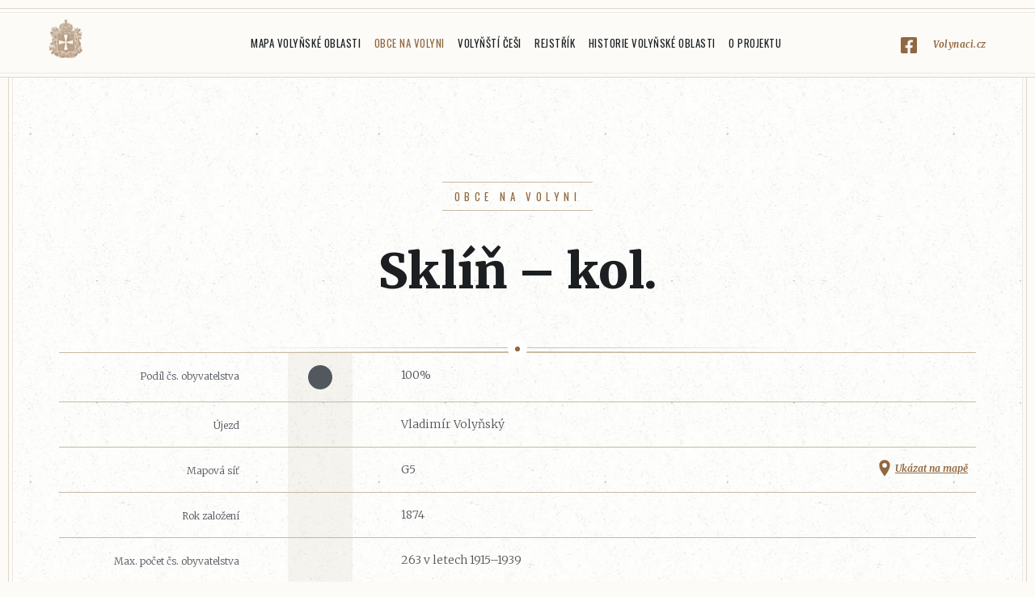

--- FILE ---
content_type: text/html; charset=utf-8
request_url: https://www.volynaci.cz/obec/501/
body_size: 5875
content:
<!DOCTYPE html>
<html lang="cs">

<head>
    <meta charset="utf-8">
    <meta http-equiv="X-UA-Compatible" content="IE=edge">
    <meta name="viewport" content="width=device-width, initial-scale=1">
    <meta name="description" content="">
    <meta name="author" content="">

    <link rel="apple-touch-icon" sizes="180x180" href="/images/apple-touch-icon.png">
    <link rel="icon" type="image/png" sizes="32x32" href="/images/favicon-32x32.png">
    <link rel="icon" type="image/png" sizes="16x16" href="/images/favicon-16x16.png">
    <link rel="manifest" href="/images/site.webmanifest">
    <link rel="mask-icon" href="/images/safari-pinned-tab.svg" color="#5bbad5">
    <link rel="shortcut icon" href="/images/favicon.ico">
    <meta name="msapplication-TileColor" content="#ffffff">
    <meta name="msapplication-config" content="/images/browserconfig.xml">
    <meta name="theme-color" content="#ffffff">

    <title>Sklíň – kol.</title>

    <link rel="stylesheet" href="https://cdn.jsdelivr.net/gh/fancyapps/fancybox@3.5.2/dist/jquery.fancybox.min.css">
    <link href="/css/screen.css?1767574183" id="theme" rel="stylesheet">
    
    <!-- Global site tag (gtag.js) - Google Analytics -->
    <script async src="https://www.googletagmanager.com/gtag/js?id=UA-5826185-95"></script>
    <script>
        window.dataLayer = window.dataLayer || [];
        function gtag(){dataLayer.push(arguments);}
        gtag('js', new Date());

        gtag('config', 'UA-5826185-95');
    </script>
</head>

<body class="">
    <div class="pageWrap">

        <header class="pageHeader">
            <a class="pageHeader__logo" href="/">Volyňáci.cz</a>
                <input type="checkbox" id="mainmenu-switch" class="pageHeader__menu-control">
                <ul class="mainMenu">
                        <li class="mainMenu__item mainMenu__item--homepage">
                            <a href="/" class="mainMenu__link">Hlavní stránka</a>
                        </li>
                        <li class="mainMenu__item">
                            <a href="/mapa-volynske-oblasti/" class="mainMenu__link">Mapa Volyňské oblasti</a>
                        </li>
                        <li class="mainMenu__item">
                            <a href="/obce-na-volyni/" class="mainMenu__link--active mainMenu__link">Obce na Volyni</a>
                        </li>
                        <li class="mainMenu__item">
                            <a href="/volynsti-cesi/" class="mainMenu__link">Volyňští Češi</a>
                        </li>
                        <li class="mainMenu__item">
                            <a href="/register/" class="mainMenu__link">Rejstřík</a>
                        </li>
                        <li class="mainMenu__item">
                            <a href="/historie-volynske-oblasti/" class="mainMenu__link">Historie Volyňské oblasti</a>
                        </li>
                        <li class="mainMenu__item">
                            <a href="/o-projektu/" class="mainMenu__link">O projektu</a>
                        </li>
                    <li class="mainMenu__item">
                    </li>
                    <li class="mainMenu__item mainMenu__item--facebook">
                        <a href="https://www.facebook.com/Volynaci.cz/" target="_blank">Volynaci.cz</a>
                    </li>
                </ul>
                <label for="mainmenu-switch" class="pageHeader__menu-switch"><span></span><div>Menu</div></label>
        </header>


<article class="page location-detail">
<header class="page__head">
    <h1 class="page__head__title">
        <small class="page__head__subtitle">
            <a href="/obce-na-volyni/">Obce na Volyni</a>
        </small>
        <div>Sklíň – kol.</div>
    </h1>

    <div class="hr"><span class="hr__dot"></span></div>
</header>


    <table class="location-detail__table table">
        <tbody>
            <tr>
                <th>Podíl čs. obyvatelstva</th>
                <td class="icon">
                    <img src="/images/icon/ratio-4.svg" alt="">
                </td>
                <td>100%</td>
            </tr>
            <tr>
                <th>Újezd</th>
                <td class="icon"></td>
                <td>Vladimír Volyňský</td>
            </tr>
            <tr>
                <th>Mapová síť</th>
                <td class="icon"></td>
                <td>
                    G5
                    <a class="location-detail__map-link" href="/mapa-volynske-oblasti/?location_id=501">Ukázat na mapě</a>
                </td>
            </tr>
            <tr>
                <th>Rok založení</th>
                <td class="icon"></td>
                <td>1874</td>
            </tr>
            <tr>
                <th>Max. počet čs. obyvatelstva</th>
                <td class="icon"></td>
                <td>263 v letech 1915–1939</td>
            </tr>
                <tr class="point-row point-row--first">
                    <th rowspan="3">Spolky</th>
                    <td class="icon">
                        <img src="/images/icon/38.svg" alt="">
                    </td>
                    <td>
                        <div class="point-item__name">Divadelní kroužek</div>
                    </td>
                </tr>
                <tr class="point-row">
                    
                    <td class="icon">
                        <img src="/images/icon/36.svg" alt="">
                    </td>
                    <td>
                        <div class="point-item__name">Kapela a pěvecký sbor</div>
                    </td>
                </tr>
                <tr class="point-row point-row--last">
                    
                    <td class="icon">
                        <img src="/images/icon/37.svg" alt="">
                    </td>
                    <td>
                        <div class="point-item__name">Škola České matice školské</div>
                    </td>
                </tr>
                <tr class="point-row point-row--first point-row--last">
                    <th rowspan="1">Časopis, kniha, článek</th>
                    <td class="icon">
                        <img src="/images/icon/55.svg" alt="">
                    </td>
                    <td>
                        <div class="point-item__name" data-collapse-handle>Časopis- Čechoslovan (1)</div>
                        <div class="point-item__description small" data-collapse-target>
                            <div>
                                <h4>Související archiválie</h4>

<div class="register-item">
    <div class="register-item__file">
            <span class="register-item__ext">.pdf</span>
    </div>
    <div class="register-item__content">
            <strong><a target="_blank"  href="/file/10838/Cechoslovan.pdf" title="Stav českých osad na Rusi v letech 1911-1912">Stav českých osad na Rusi v letech 1911-1912</a></strong>
        <div class="register-item__description"><p>Počet obyvatel a rodin ve vyjmenovanych obcích</p></div>
        <p>
            <strong>Rok:</strong> 1912<br>
            <strong>Zdroj:</strong> Čechoslovan<br>
            <strong>Inventární číslo:</strong> IV010175<br>
                <strong>Související obce:</strong>
                    <a href="/obec/6/">Alexejevka</a>, 
                                    <a href="/obec/50/">Boratín</a>, 
                                    <a href="/obec/72/">Buršovka</a>, 
                                    <a href="/obec/88/">Černý Les</a>, 
                                    <a href="/obec/101/">Dědova Hora</a>, 
                                    <a href="/obec/115/">Dorohostaje Velké</a>, 
                                    <a href="/obec/124/">Dubrova</a>, 
                                    <a href="/obec/129/">Falkov</a>, 
                                    <a href="/obec/131/">Ferma Bogomolov</a>, 
                                    <a href="/obec/142/">Hlinsk</a>, 
                                    <a href="/obec/145/">Hlupanín</a>, 
                                    <a href="/obec/151/">Holoveň Č.</a>, 
                                    <a href="/obec/154/">Horbaši Malé</a>, 
                                    <a href="/obec/155/">Horodišče</a>, 
                                    <a href="/obec/166/">Hrušvice</a>, 
                                    <a href="/obec/169/">Huleč</a>, 
                                    <a href="/obec/187/">Ivanoviče Č.</a>, 
                                    <a href="/obec/239/">Kopče</a>, 
                                    <a href="/obec/265/">Krošna Č.</a>, 
                                    <a href="/obec/267/">Krupá Hranice</a>, 
                                    <a href="/obec/268/">Krušinec</a>, 
                                    <a href="/obec/276/">Kupičov</a>, 
                                    <a href="/obec/284/">Kvasilov</a>, 
                                    <a href="/obec/318/">Malín Č.</a>, 
                                    <a href="/obec/319/">Malinovka</a>, 
                                    <a href="/obec/327/">Marjatin</a>, 
                                    <a href="/obec/333/">Mežiliska -y</a>, 
                                    <a href="/obec/342/">Mirohošť</a>, 
                                    <a href="/obec/356/">Moskovština</a>, 
                                    <a href="/obec/372/">Niva Hubínská</a>, 
                                    <a href="/obec/378/">Noviny Č.</a>, 
                                    <a href="/obec/380/">Novokrajev</a>, 
                                    <a href="/obec/397/">Okolek</a>, 
                                    <a href="/obec/400/">Olšanka (Žitomír)</a>, 
                                    <a href="/obec/401/">Olšanka (Dubno)</a>, 
                                    <a href="/obec/410/">Ostrov</a>, 
                                    <a href="/obec/415/">Ozerany  (Luck)</a>, 
                                    <a href="/obec/416/">Ozerany Malé  (Ovruč)</a>, 
                                    <a href="/obec/425/">Pětihory</a>, 
                                    <a href="/obec/432/">Plechov -á</a>, 
                                    <a href="/obec/433/">Ploska (Dubno)</a>, 
                                    <a href="/obec/437/">Podcurkov</a>, 
                                    <a href="/obec/491/">Selenčina</a>, 
                                    <a href="/obec/492/">Selisko</a>, 
                                    <a href="/obec/494/">Semiduby</a>, 
                                    <a href="/obec/500/">Sklíň-Dvůr</a>, 
                                    <a href="/obec/502/">Sklíň česká</a>, 
                                    <a href="/obec/506/">Slavkoviče</a>, 
                                    <a href="/obec/513/">Sofievka I (Dubno)</a>, 
                                    <a href="/obec/534/">Straklov Č.</a>, 
                                    <a href="/obec/535/">Stremihorod</a>, 
                                    <a href="/obec/564/">Teremno</a>, 
                                    <a href="/obec/579/">Turkoviče Č.</a>, 
                                    <a href="/obec/586/">Újezdce</a>, 
                                    <a href="/obec/591/">Urveny</a>, 
                                    <a href="/obec/598/">Veliký Horbaši</a>, 
                                    <a href="/obec/602/">Verba</a>, 
                                    <a href="/obec/620/">Volkov</a>, 
                                    <a href="/obec/627/">Vysoko Č.</a>, 
                                    <a href="/obec/638/">Zálesí (Ostroh)</a>, 
                                    <a href="/obec/643/">Závidov</a>, 
                                    <a href="/obec/648/">Zdolbunov</a>, 
                                    <a href="/obec/654/">Zubovščina</a>, 
                                    <a href="/obec/869/">Zelów</a>, 
                                    <a href="/obec/1004/">Holuboje (Novohrad)</a>, 
                                    <a href="/obec/1006/">Puchov</a>, 
                                    <a href="/obec/1024/">Kirillovka (Krasnodar)</a>, 
                                    <a href="/obec/1025/">Vladimirovka (Krasnodar)</a>, 
                                    <a href="/obec/1042/">Lobanovo (Bohemka)-Krym</a>, 
                                    <a href="/obec/1048/">Alexandrovka (Krym)</a>, 
                                    <a href="/obec/1056/">Horodyšce (Žitomír)</a>, 
                                    <a href="/obec/1057/">Tekos</a>, 
                                    <a href="/obec/1058/">Tešebs</a>, 
                                    <a href="/obec/1059/">Anastasievka (Krasnodarskij kraj)</a>
                <br>
        </p>
    </div>
</div>
                            </div>
                        </div>
                    </td>
                </tr>
                <tr class="point-row point-row--first point-row--last">
                    <th rowspan="1">Popisy obcí pamětníky</th>
                    <td class="icon">
                        <img src="/images/icon/55.svg" alt="">
                    </td>
                    <td>
                        <div class="point-item__name" data-collapse-handle>Dotazník 1992 - 1993 (6)</div>
                        <div class="point-item__description small" data-collapse-target>
                            <div>
                                <h4>Související archiválie</h4>

<div class="register-item">
    <div class="register-item__file">
            <span class="register-item__ext">.pdf</span>
    </div>
    <div class="register-item__content">
            <strong><a target="_blank"  href="/file/1822/242-Dubova-Krcma-Leonovka-Anna-Krivankova-anketni-listek.pdf" title="242-anketní lístek-Anna Křivánková-Sklíň-Niva Hubínská-Leonovka-Uhrynov">242-anketní lístek-Anna Křivánková-Sklíň-Niva Hubínská-Leonovka-Uhrynov</a></strong>
        
            <p>
                (<a href="#" data-fancybox data-type="iframe" data-src="/register/description/1704/"><i>více informací</i></a>)
            </p>
        <p>
            <strong>Rok:</strong> 1993<br>
            <strong>Zdroj:</strong> NA, fond Hofman Jiří, Ing., nezpracováno, karton 9, dotazníky k Historické mapě<br>
            <strong>Inventární číslo:</strong> IV001704<br>
                <strong>Související obce:</strong>
                    <a href="/obec/123/">Dubová Krčma</a>, 
                                    <a href="/obec/289/">Leonovka</a>, 
                                    <a href="/obec/372/">Niva Hubínská</a>, 
                                    <a href="/obec/500/">Sklíň-Dvůr</a>, 
                                    <a href="/obec/502/">Sklíň česká</a>, 
                                    <a href="/obec/585/">Uhrynov</a>
                <br>
        </p>
    </div>
</div>
<div class="register-item">
    <div class="register-item__file">
            <span class="register-item__ext">.pdf</span>
    </div>
    <div class="register-item__content">
            <strong><a target="_blank"  href="/file/1762/412-Basova-Zalabovo-Vojetin-Roziste-Kovel-anketni-listek.pdf" title="412-anketní lístek-Václav Malich-Bašová-Žalobovo-Vojetín-Sklíň-Rožiště-Koveľ">412-anketní lístek-Václav Malich-Bašová-Žalobovo-Vojetín-Sklíň-Rožiště-Koveľ</a></strong>
        
            <p>
                (<a href="#" data-fancybox data-type="iframe" data-src="/register/description/1645/"><i>více informací</i></a>)
            </p>
        <p>
            <strong>Rok:</strong> 1993<br>
            <strong>Zdroj:</strong> NA, fond Hofman Jiří, Ing., nezpracováno, karton 9, dotazníky k Historické mapě<br>
            <strong>Inventární číslo:</strong> IV001645<br>
                <strong>Související obce:</strong>
                    <a href="/obec/25/">Bašová</a>, 
                                    <a href="/obec/250/">Koveľ</a>, 
                                    <a href="/obec/479/">Rožiště</a>, 
                                    <a href="/obec/500/">Sklíň-Dvůr</a>, 
                                    <a href="/obec/502/">Sklíň česká</a>, 
                                    <a href="/obec/619/">Vojetín</a>, 
                                    <a href="/obec/656/">Žalobovo</a>
                <br>
        </p>
    </div>
</div>
<div class="register-item">
    <div class="register-item__file">
            <span class="register-item__ext">.pdf</span>
    </div>
    <div class="register-item__content">
            <strong><a target="_blank"  href="/file/1168/151-Racin-Marie-Krivkova-anketni-listek.pdf" title="151-Račín,Sklíň,Dolinka">151-Račín,Sklíň,Dolinka</a></strong>
        
            <p>
                (<a href="#" data-fancybox data-type="iframe" data-src="/register/description/1066/"><i>více informací</i></a>)
            </p>
        <p>
            <strong>Rok:</strong> 1992<br>
            <strong>Zdroj:</strong> NA, fond Hofman Jiří, Ing., nezpracováno, karton 9, dotazníky k Historické mapě<br>
            <strong>Inventární číslo:</strong> IV001066<br>
                <strong>Související obce:</strong>
                    <a href="/obec/112/">Dolinka</a>, 
                                    <a href="/obec/464/">Račín Nový</a>
                <br>
        </p>
    </div>
</div>
<div class="register-item">
    <div class="register-item__file">
            <span class="register-item__ext">.pdf</span>
    </div>
    <div class="register-item__content">
            <strong><a target="_blank"  href="/file/982/138-Leonovka-Anna-Krivankova-anketni-listek.pdf" title="138-Leonovka, Niva hubinska, Sklíň">138-Leonovka, Niva hubinska, Sklíň</a></strong>
        
            <p>
                (<a href="#" data-fancybox data-type="iframe" data-src="/register/description/887/"><i>více informací</i></a>)
            </p>
        <p>
            <strong>Rok:</strong> 1992<br>
            <strong>Zdroj:</strong> NA, fond Hofman Jiří, Ing., nezpracováno, karton 9, dotazníky k Historické mapě<br>
            <strong>Inventární číslo:</strong> IV000887<br>
                <strong>Související obce:</strong>
                    <a href="/obec/168/">Hubín Č.</a>, 
                                    <a href="/obec/289/">Leonovka</a>
                <br>
        </p>
    </div>
</div>
<div class="register-item">
    <div class="register-item__file">
            <span class="register-item__ext">.pdf</span>
    </div>
    <div class="register-item__content">
            <strong><a target="_blank"  href="/file/731/52-Sklin-kol.-Libuse-Kelnerova-anketni-listek.pdf" title="52-Sklíň, Vilhelmovka,Hubín">52-Sklíň, Vilhelmovka,Hubín</a></strong>
        
            <p>
                (<a href="#" data-fancybox data-type="iframe" data-src="/register/description/639/"><i>více informací</i></a>)
            </p>
        <p>
            <strong>Rok:</strong> 1992<br>
            <strong>Zdroj:</strong> NA, fond Hofman Jiří, Ing., nezpracováno, karton 9, dotazníky k Historické mapě<br>
            <strong>Inventární číslo:</strong> IV000639<br>
                <strong>Související obce:</strong>
                    <a href="/obec/168/">Hubín Č.</a>, 
                                    <a href="/obec/610/">Vilhemovka</a>
                <br>
        </p>
    </div>
</div>
<div class="register-item">
    <div class="register-item__file">
            <span class="register-item__ext">.pdf</span>
    </div>
    <div class="register-item__content">
            <strong><a target="_blank"  href="/file/737/58-Sklin-Dvur-Alexandr-Pichrt-anketni-listek.pdf" title="58-Sklín,Ostrov,Hubín">58-Sklín,Ostrov,Hubín</a></strong>
        
            <p>
                (<a href="#" data-fancybox data-type="iframe" data-src="/register/description/645/"><i>více informací</i></a>)
            </p>
        <p>
            <strong>Rok:</strong> 1992<br>
            <strong>Zdroj:</strong> NA, fond Hofman Jiří, Ing., nezpracováno, karton 9, dotazníky k Historické mapě<br>
            <strong>Inventární číslo:</strong> IV000645<br>
                <strong>Související obce:</strong>
                    <a href="/obec/168/">Hubín Č.</a>, 
                                    <a href="/obec/410/">Ostrov</a>, 
                                    <a href="/obec/500/">Sklíň-Dvůr</a>, 
                                    <a href="/obec/502/">Sklíň česká</a>
                <br>
        </p>
    </div>
</div>
                            </div>
                        </div>
                    </td>
                </tr>
                <tr class="point-row point-row--first point-row--last">
                    <th rowspan="1">Svědectví  zločinů</th>
                    <td class="icon">
                        <img src="/images/icon/55.svg" alt="">
                    </td>
                    <td>
                        <div class="point-item__name" data-collapse-handle>Zločiny Banderovců (1)</div>
                        <div class="point-item__description small" data-collapse-target>
                            <div>
                                <h4>Související archiválie</h4>

<div class="register-item">
    <div class="register-item__file">
            <span class="register-item__ext">.pdf</span>
    </div>
    <div class="register-item__content">
            <strong><a target="_blank"  href="/file/1822/242-Dubova-Krcma-Leonovka-Anna-Krivankova-anketni-listek.pdf" title="242-anketní lístek-Anna Křivánková-Sklíň-Niva Hubínská-Leonovka-Uhrynov">242-anketní lístek-Anna Křivánková-Sklíň-Niva Hubínská-Leonovka-Uhrynov</a></strong>
        
            <p>
                (<a href="#" data-fancybox data-type="iframe" data-src="/register/description/1704/"><i>více informací</i></a>)
            </p>
        <p>
            <strong>Rok:</strong> 1993<br>
            <strong>Zdroj:</strong> NA, fond Hofman Jiří, Ing., nezpracováno, karton 9, dotazníky k Historické mapě<br>
            <strong>Inventární číslo:</strong> IV001704<br>
                <strong>Související obce:</strong>
                    <a href="/obec/123/">Dubová Krčma</a>, 
                                    <a href="/obec/289/">Leonovka</a>, 
                                    <a href="/obec/372/">Niva Hubínská</a>, 
                                    <a href="/obec/500/">Sklíň-Dvůr</a>, 
                                    <a href="/obec/502/">Sklíň česká</a>, 
                                    <a href="/obec/585/">Uhrynov</a>
                <br>
        </p>
    </div>
</div>
                            </div>
                        </div>
                    </td>
                </tr>
            <tr>
                <th>Archiválie</th>
                <td class="icon">
                </td>
                <td>
                    S touto obcí souvisí celkem <a href="/register/?location_id=501&amp;filter=params">7 archiválií</a>
                </td>
            </tr>
                <tr>
                    <th>Rodáci</th>
                    <td class="icon">
                    </td>
                    <td>
                            <h3>Legionáři 1. sv. války</h3>
                                                            <a href="/volynsti-cesi/13333/">Strnad Fedor, Josef</a> <span class="birth-death">(* 7. 7. 1890, † 8. 4. 1954)</span>

                            <br><br>
                            <h3>Příslušníci čs. jednotek za 2. sv. války</h3>
                                                            <a href="/volynsti-cesi/3575/">Buriánek Josef, Stanislav</a> <span class="birth-death">(* 4. 5. 1922)</span><br> 
                                <a href="/volynsti-cesi/1861/">Svatuška Josef, Václav</a> <span class="birth-death">(* 2. 1. 1910)</span><br> 
                                <a href="/volynsti-cesi/2681/">Veselá Antonie, Kubísková</a> <span class="birth-death">(* 12. 9. 1925)</span><br> 
                                <a href="/volynsti-cesi/2694/">Veselý Emil, Jan</a> <span class="birth-death">(* 6. 5. 1902, † 19. 11. 1977)</span><br> 
                                <a href="/volynsti-cesi/2697/" class="strong">Veselý Jaroslav, Jan (1)</a> <span class="birth-death">(* 25. 9. 1908, † 29. 4. 1982)</span><br> 
                                <a href="/volynsti-cesi/2699/">Veselý Josef</a> <span class="birth-death">(* 8. 6. 1908)</span><br> 
                                <a href="/volynsti-cesi/2703/">Veselý Mikuláš, Josef</a> <span class="birth-death">(* 27. 2. 1917)</span><br> 
                                <a href="/volynsti-cesi/2709/">Veselý Vladimír, Jan</a> <span class="birth-death">(* 13. 8. 1899)</span><br> 
                                <a href="/volynsti-cesi/30460/" class="strong">Žitný Josef (1)</a> <span class="birth-death">(* 7. 8. 1910, † 30. 9. 2001)</span>

                            <br><br>
                            <h3>Ostatní</h3>
                                                            <a href="/volynsti-cesi/26440/">Holasová Antonie, Petr, Buriánková</a> <span class="birth-death">(* 20. 7. 1923)</span><br> 
                                <a href="/volynsti-cesi/16036/">Kyselková Anna, Josef, Semerová</a> <span class="birth-death">(* 30. 11. 1916)</span><br> 
                                <a href="/volynsti-cesi/26431/">Šabaková Anna, Jan, Holasová</a> <span class="birth-death">(* 3. 3. 1925, † 30. 11. 2003)</span><br> 
                                <a href="/volynsti-cesi/31260/">Zárybnická Ludmila, Vladimír, Lišková</a> <span class="birth-death">(* 2. 5. 1927)</span>

                            <br><br>
                    </td>
                </tr>
                <tr>
                    <th>Vážení občané</th>
                    <td class="icon">
                    </td>
                    <td>
                            <h3>Příslušníci čs. jednotek za 2. sv. války</h3>
                                                            <a href="/volynsti-cesi/4494/">Holas Petr, Josef</a> <span class="birth-death">(* 29. 6. 1899, † 7. 5. 1950)</span><br> 
                                <a href="/volynsti-cesi/18421/">Kněžáček Josef</a> <span class="birth-death">(* 28. 2. 1914)</span>

                            <br><br>
                            <h3>Ostatní</h3>
                                                            <a href="/volynsti-cesi/30457/" class="strong">? Anna, Jan, Žitná (1)</a> <span class="birth-death">(* 15. 8. 1886, † 15. 4. 1960)</span><br> 
                                <a href="/volynsti-cesi/18428/">? Anna, Kněžáčková</a> <span class="birth-death">(* 28. 2. 1919)</span><br> 
                                <a href="/volynsti-cesi/26429/">Briksová Emilie, Josef, Holasová</a> <span class="birth-death">(* 10. 5. 1900, † 22. 1. 1990)</span><br> 
                                <a href="/volynsti-cesi/26441/">Buriánek Stanislav, Jiří</a> <span class="birth-death">(* 1894)</span><br> 
                                <a href="/volynsti-cesi/25284/" class="strong">Cimbálová Anna, Alexandr, Baťová (2)</a> <span class="birth-death">(* 1892)</span><br> 
                                <a href="/volynsti-cesi/21864/">Hálková Marie, Jan, Matoušová</a> <span class="birth-death">(* 29. 5. 1889)</span><br> 
                                <a href="/volynsti-cesi/14682/" class="strong">Hočinková Helena, Josef, Mlejnková (1)</a> <span class="birth-death">(* 4. 2. 1906, † 23. 8. 1984)</span><br> 
                                <a href="/volynsti-cesi/26428/">Holas Václav, Josef</a> <span class="birth-death">(* 17. 12. 1888, † 11. 10. 1950)</span><br> 
                                <a href="/volynsti-cesi/26430/">Holas Vladimír, Petr</a> <span class="birth-death">(* 1930)</span><br> 
                                <a href="/volynsti-cesi/26427/">Holasová Marie, Václav, Cihlová</a> <span class="birth-death">(* 1925, † 8. 7. 2012)</span><br> 
                                <a href="/volynsti-cesi/26351/">Hradcová Marie, Josef, Holasová</a> <span class="birth-death">(* 4. 6. 1891, † 5. 7. 1978)</span><br> 
                                <a href="/volynsti-cesi/13028/" class="strong">Janků Marie, Josef, Mlejnková (3)</a> <span class="birth-death">(* 27. 7. 1868, † 2. 9. 1951)</span><br> 
                                <a href="/volynsti-cesi/31259/">Klápšťová Stanislav, Emanuel, Zárybnická</a> <span class="birth-death">(* 1901)</span><br> 
                                <a href="/volynsti-cesi/30458/" class="strong">? Marie, Josef, Žitná (1)</a> <span class="birth-death">(* 15. 8. 1915, † 20. 11. 2008)</span><br> 
                                <a href="/volynsti-cesi/14681/" class="strong">? Marie, Mlejnková (1)</a> <span class="birth-death">(* 28. 1. 1923, † 8. 11. 1989)</span><br> 
                                <a href="/volynsti-cesi/14686/">? Marie, Mlejnková</a> <span class="birth-death">(* 6. 9. 1908)</span><br> 
                                <a href="/volynsti-cesi/14842/">Maryška Julián, František</a> <span class="birth-death">(* 4. 6. 1874)</span><br> 
                                <a href="/volynsti-cesi/26432/">Maryšková Marie, Julián, Šabaková</a> <span class="birth-death">(* 8. 9. 1899, † 23. 4. 1973)</span><br> 
                                <a href="/volynsti-cesi/21865/">Matouš Josef, Jan</a> <span class="birth-death">(* 5. 5. 1871)</span><br> 
                                <a href="/volynsti-cesi/13895/" class="strong">Mlejnek Václav, Václav (1)</a> <span class="birth-death">(* 4. 7. 1897, † 1. 1. 1972)</span><br> 
                                <a href="/volynsti-cesi/21645/" class="strong">Mlejnek Vladimír, Václav (2)</a> <span class="birth-death">(* 25. 1. 1932, † 22. 11. 1989)</span><br> 
                                <a href="/volynsti-cesi/12047/" class="strong">Moravec Josef, Václav (1)</a> <span class="birth-death">(* 20. 3. 1874, † 1953)</span><br> 
                                <a href="/volynsti-cesi/17213/">Réblová Vilemína, Prokop, Pichrtová</a> <span class="birth-death">(* 25. 4. 1865)</span><br> 
                                <a href="/volynsti-cesi/26442/">Švajgrová Marie, Jan, Buriánková</a> <span class="birth-death">(* 1897)</span><br> 
                                <a href="/volynsti-cesi/18888/">Volejníková Růžena, Václav, Novotná</a> <span class="birth-death">(* 25. 12. 1909)</span><br> 
                                <a href="/volynsti-cesi/8460/" class="strong">Zárybnická Libuše, Metoděj, Kelnerová (1)</a> <span class="birth-death">(* 4. 10. 1920, † 20. 9. 1996)</span><br> 
                                <a href="/volynsti-cesi/30459/">Žitná Alžběta, Josef</a> <span class="birth-death">(* 1934)</span>

                            <br><br>
                    </td>
                </tr>
        </tbody>
    </table>
<div id="snippet-feedbackForm-feedback">    <div class="feedback-dialog">
            <form action="/obec/501/" method="post" id="frm-feedbackForm-form" class="ajax feedback-form is-hidden">
                <p class="feedback-form__email">
                    <label for="frm-feedbackForm-form-name">Vaše jméno</label>
                    <input type="text" name="name" id="frm-feedbackForm-form-name" required data-nette-rules='[{"op":":filled","msg":"Vyplňte prosím vaše jméno"}]'>
                </p>
                <p class="feedback-form__phone">
                    <label for="frm-feedbackForm-form-contact">Váš e-mail</label>
                    <input type="email" name="contact" id="frm-feedbackForm-form-contact" required data-nette-rules='[{"op":":filled","msg":"Zadejte prosím platnou e-mailovou adresu."},{"op":":email","msg":"Zadejte prosím platnou e-mailovou adresu."}]'>
                </p>
                <p class="feedback-form__text">
                    <label for="frm-feedbackForm-form-text">Uveďte, co nám chcete sdělit, budeme Vás kontaktovat na Vámi uvedený e-mail.</label>
                    <textarea name="text" rows="4" id="frm-feedbackForm-form-text" required data-nette-rules='[{"op":":filled","msg":"Vyplňte prosím, co nám chcete sdělit."}]'></textarea>
                </p>
                <p class="feedback-form__submits">
                    <input type="submit" name="send" value="Odeslat" class="btn">
                </p>
            <input type="hidden" name="_token_" value="ym96vm0c8bXJZP71i9tc1IBZX/nrG9VeAjxhM="><input type="hidden" name="_do" value="feedbackForm-form-submit"></form>

            <div class="feedback-dialog__text">
                <p>Máte k přidání archiválii<br>nebo upřesnění údajů?</p>
                <p>
                    <a href="#feedback-form" class="btn" data-role="feedback-form-handle">Pošlete nám</a>
                </p>
            </div>
    </div>
</div>
</article>

    </div>

    <footer class="pageFooter">
        <div class="pageFooter__content">
            Copyright &copy; 2018 Miroslav Hofman. Všechna práva vyhrazena. Created by <a href="http://nobrother.cz">noBrother</a>.
        </div>
    </footer>

    <script src="/ampleadmin/plugins/bower_components/jquery/dist/jquery.min.js"></script>
    <script src="https://cdn.jsdelivr.net/gh/fancyapps/fancybox@3.5.2/dist/jquery.fancybox.min.js"></script>

        <script src="/js/live-form-validation.js"></script>
    <script src="/js/nette.ajax.js"></script>
    <script src="/js/scripts.js?1767574183"></script>
</body>

</html>


--- FILE ---
content_type: image/svg+xml
request_url: https://www.volynaci.cz/images/icon/ratio-4.svg
body_size: 164
content:
<?xml version="1.0" encoding="utf-8"?>
<!-- Generator: Adobe Illustrator 20.1.0, SVG Export Plug-In . SVG Version: 6.00 Build 0)  -->
<svg version="1.1" xmlns="http://www.w3.org/2000/svg" xmlns:xlink="http://www.w3.org/1999/xlink" x="0px" y="0px"
	 viewBox="0 0 300 300" enable-background="new 0 0 300 300" xml:space="preserve">
<g id="_x34_2">
	<path fill="#53585E" d="M150,300c82.8,0,150-67.2,150-150S232.8,0,150,0S0,67.2,0,150S67.2,300,150,300z"/>
</g>
</svg>


--- FILE ---
content_type: image/svg+xml
request_url: https://www.volynaci.cz/images/icon/36.svg
body_size: 11957
content:
<?xml version="1.0" encoding="utf-8"?>
<!-- Generator: Adobe Illustrator 20.1.0, SVG Export Plug-In . SVG Version: 6.00 Build 0)  -->
<svg version="1.1" xmlns="http://www.w3.org/2000/svg" xmlns:xlink="http://www.w3.org/1999/xlink" x="0px" y="0px"
	 viewBox="0 0 300 300" enable-background="new 0 0 300 300" xml:space="preserve">
<g id="_x31_" display="none">
	<path display="inline" fill="#53585E" d="M260.9,111.6V83.9h-41.3c-3.2-11.6-9.1-22.1-17.2-30.7l18-10.4l-2.3-4L199,49.9V27.8h-4.6
		v18.3c-8.9-6.9-19.2-12.1-30.6-14.3V0h-27.6v31.8c-11.2,2.1-21.3,6.9-30.1,13.5V25.2h-4.6v22.1l-19.1-11l-2.3,4L99,51.2
		c-9.1,8.9-15.6,20.2-19.1,32.7H39.1v27.6h38.7c1.7,14.8,7.8,28.3,17.1,39L75,162.1l2.3,4L96.4,155v22.1h4.6V157
		c9.7,8.8,21.7,15.2,35.2,17.7v111.5H97.8V300h104.4v-13.8h-38.4V174.7c10.3-2,19.7-6.3,28-12.2v16.7h4.6v-20.5
		c0.4-0.3,0.8-0.6,1.2-1l18,10.4l2.3-4l-16.5-9.5c11.3-11.3,18.5-26.4,20.4-43.1H260.9z M190.5,54.8L173,65l2.3,4l19.1-11
		c0,0,0.1,0,0.1,0.1v22h4.6V63.5c4.9,6,8.6,12.9,11,20.4h-46.2V41.3C173.9,43.6,182.9,48.4,190.5,54.8z M101.5,62.3v15.1h4.6V57.2
		c0.4-0.4,0.9-0.7,1.4-1.1l17.8,10.3l2.3-4L111.3,53c7.3-5.6,15.7-9.8,24.9-11.8v42.8H89.5C92.1,75.9,96.2,68.6,101.5,62.3z
		 M106.2,149.4l16.3-9.4l-2.3-4l-17.3,10c-0.7-0.7-1.2-1.5-1.9-2.3v-18.8h-4.6v12.8c-5-7.7-8.2-16.6-9.4-26.2h49.2v53.8
		C124.7,162.8,114.4,157.2,106.2,149.4z M196.4,146.2V127h-4.6v22.1l-19.1-11.1l-2.3,4l18.8,10.8c-7.3,5.8-15.9,10.2-25.3,12.3
		v-53.7h48.7C210.8,124.8,205.1,136.8,196.4,146.2z"/>
</g>
<g id="_x32_" display="none">
	<path display="inline" fill="#53585E" d="M244,0H66H56v141.9V300h10V141.9h178V0z M234,131.9H66V10h168V131.9z"/>
</g>
<g id="_x33_" display="none">
	<path display="inline" fill="#53585E" d="M226.2,63.2L83.8,0h-10v300h10V126.6L226.2,63.2z M201.6,63.2L83.8,115.7v-105L201.6,63.2
		z"/>
</g>
<g id="_x34_" display="none">
	<g display="inline">
		<path fill="#53585E" d="M0,0v300h300V0H0z M295,295H5V5h290V295z"/>
		<polygon fill="#53585E" points="150,294.5 186.1,186.1 294.5,150 186.1,113.9 150,5.5 113.9,113.9 5.5,150 113.9,186.1 		"/>
	</g>
</g>
<g id="_x35_" display="none">
	<path display="inline" fill="#53585E" d="M295.3,300L172.8,145.3L285.9,0h-96.5l-1.8,2.5h-21.4L96.6,97.3V0H14.9v2.5H4.5v279.4
		h10.4V300h81.6V185l69.3,96.3l0.4,0.5h10.2l13.1,18.1H295.3z M79.9,157.5v121.8H7V5h72.8v119.3L167.5,5h85.9L149.9,137.8L262,279.4
		h-94.5L79.9,157.5z"/>
</g>
<g id="_x36_" display="none">
	<path display="inline" fill="#53585E" d="M331.3,300L289,0h-81.9l-0.6,2.1h-19.9L143,144.7L100.1,0H17.4l-0.3,2.1h-5.8l-42.1,278
		l-0.2,1.4h5.8l-2.8,18.5h76l22.7-159.3l40.6,139.9l0.3,0.9h8.9l5.4,18.5h51.3l38.3-126.7l12.1,107.1l0.1,1.1h22.1l2.1,18.5H331.3z
		 M211.2,114.1l-2.4-0.2l-50,165.2h-45.5L65.5,113.9L63,114L39.5,279h-67.6L13.4,4.6h74.4l49.5,167.1L188.5,4.6h73.6L300.7,279
		h-70.9L211.2,114.1z"/>
</g>
<g id="_x37_" display="none">
	<g display="inline">
		<path fill="#53585E" d="M208.4,137.6c35-13.5,49-31.5,49-63.5C257.4,28.3,223.2,0,167,0H30.3v5.6h-4.5V285h4.5v15H167
			c67.5,0,107.5-31.9,107.5-85.4C274.5,174.1,252.9,149.3,208.4,137.6z M28.3,8.1h125c50.7,0,82.2,25.8,82.2,67.2
			c0,29-12.5,45.1-44.4,57.4l-3.6,1.4l3.8,1c41,10.7,60.1,32.9,60.1,69.8c0,48.6-36.6,77.6-98,77.6h-125V8.1z"/>
		<path fill="#53585E" d="M169.5,89.9c0-17.7-12.1-29.1-30.8-29.1H98v57.8h40.7C157.4,118.6,169.5,107.3,169.5,89.9z M167,89.9
			c0,15.9-11.1,26.2-28.3,26.2h-30.2V63.3h30.2C155.9,63.3,167,73.7,167,89.9z"/>
		<path fill="#53585E" d="M180.7,197.9c0-19.9-12.8-30.3-37-30.3H98v60.7h45.7C167.9,228.2,180.7,217.7,180.7,197.9z M143.7,225.7
			h-35.2v-50.3h48.2c4.3,0,8.2,0.5,11.8,1.1c6.4,4.7,9.7,11.8,9.7,21.3C178.2,216.1,166.3,225.7,143.7,225.7z"/>
	</g>
</g>
<g id="_x38_" display="none">
	<path display="inline" fill="#53585E" d="M152.6,90.4L252.9,0H57.1h-3h-7v300h10V181.5h195.7L152.6,90.4z M57.1,10h169.7
		l-89.1,80.3l89.2,81.2H57.1V10z"/>
</g>
<g id="_x39_" display="none">
	<path display="inline" fill="#53585E" d="M281.1,264c-4.9-5.8-11.3-12.1-16.5-17.8c-1.5-1.7-2.8-3.6-4.5-5.1
		c-2-1.7-4.6-2.5-6.7-4.1c-8-6.4-10.4-13.1-11.1-19.4c3.1-1.9,5.8-5.1,6-8c-11.3-12.2-22.7-21.4-34-32.7c-1.1-0.9-2.3,1.9-3.5,0.9
		c-3.8-3.8-7.7-7.6-11.5-11.4c2.1-2-0.8-4.1-2.9-6c0.9-1.5,3.2-0.5,2.2-2.2c-1.4,0.7-1.6-1.1-2.5-1.9c-4.1-3.7-9.3-8.6-11.5-11.5
		c-1-0.8-1.9,2.5-2.9,1.6c-0.5-1,2-1.9,0.3-2.9c-8-8.4-16.1-15.8-24.1-23.2c4.6-7.1,13.7-14.1,20.5-21c0.5-0.5,1.3-1,1.6-1.6
		c0.2-0.2,0-1.2,0-1.3c4.1-5,10.6-9.6,15-14.3c1.6-1.8,2.8-3.8,4.8-4.8c2.2-1.1,1.3,3.6,3.5,3.5c3.1,0.1,2.8-0.4,6-3.5
		c5.2-4.9,11.8-11.9,16.2-16.9c17.8-19.9,41-40,57.2-60.4c-21.7,16.8-44,44.8-65.5,62.4c-2.6-1.7-2-4.3-4.4-5.1
		c-1.9-1.3-1.9,1.6-3.5,1.6l-6.4-6.4c-1.6,1.8-1.6,2.2-3.5,3.5c2.1,2.1,4.2,4.2,6.4,6.4c-1.1,2-3,4.2-5.1,5.7
		c-1,0.8-2.4,1.1-3.2,1.9c-0.9,0.8-1.2,2.2-1.9,3.2c-5.5,7.3-14.2,12.9-20.7,20.7c-1.6,1-3.2-1.3-4.8-1
		c-6.8,7.1-13.5,13.5-20.3,19.8c-6.8-6.3-13.5-12.7-20.3-19.8c-1.6-0.4-3.2,2-4.8,1c-6.4-7.8-15.1-13.3-20.7-20.7
		c-0.7-1-1-2.3-1.9-3.2c-0.8-0.8-2.1-1.1-3.2-1.9c-2.1-1.6-4-3.8-5.1-5.7c2.1-2.1,4.2-4.2,6.4-6.4c-1.9-1.3-1.9-1.7-3.5-3.5
		c-2.1,2.1-4.2,4.3-6.4,6.4c-1.6,0-1.6-2.9-3.5-1.6c-2.4,0.8-1.8,3.4-4.4,5.1C61.1,44.8,38.8,16.8,17.1,0
		c16.3,20.5,39.5,40.5,57.2,60.4c4.5,5,11.1,12,16.2,16.9c3.3,3.1,2.9,3.6,6,3.5c2.2,0.1,1.3-4.6,3.5-3.5c2,1,3.1,3,4.8,4.8
		c4.4,4.7,10.9,9.3,15,14.3c0,0-0.2,1,0,1.3c0.3,0.6,1.1,1.1,1.6,1.6c6.8,6.9,16,13.8,20.5,21c-8,7.4-16.1,14.9-24.1,23.2
		c-1.7,1,0.8,1.9,0.3,2.9c-1,0.9-1.9-2.4-2.9-1.6c-2.2,2.8-7.3,7.7-11.5,11.5c-0.9,0.8-1.2,2.6-2.5,1.9c-0.9,1.8,1.3,0.8,2.2,2.2
		c-2.1,2-4.9,4-2.9,6c-3.8,3.8-7.6,7.6-11.5,11.4c-1.1,1-2.3-1.8-3.5-0.9c-11.4,11.3-22.7,20.5-34,32.7c0.3,2.8,3,6.1,6,8
		c-0.7,6.3-3.1,13-11.1,19.4c-2.1,1.6-4.7,2.4-6.7,4.1c-1.7,1.5-2.9,3.4-4.5,5.1c-5.2,5.7-11.6,12-16.5,17.8
		c-5.2,6.2-12.9,10.4-14.6,17.2c4,3.7,8.9,6.3,13.4,9.5c4.4,3.1,8.2,7.5,13.1,9.2c6.7-6,9.5-14.4,13.7-22c2-3.5,4.1-7.3,6-11.1
		c2-3.9,4-8.3,6.7-11.1c1.7-1.8,4.4-2.9,5.7-5.1c2.4-4,0.5-10.6,2.2-15.6c1.7-4.7,4.5-8.1,9.2-11.1c2.1-0.1,4.2,2.8,6.4,3.2
		c4.2-0.4,10.4-7.1,11.2-11.1c-0.1-2-2.5-4-3.5-6c0.2-3.1,5.2-6.1,6.7-9.2c0.9-1.3,1.9,1.5,2.8,0.9c1.5-0.8-0.8-1.7-1.3-2.5
		c4.1-4.7,8.1-1.1,12.1,0.6c9.1-13.3,7.7-26.7,19.1-39.4c7-7.9,15.1-15.7,22.3-23.8c7.2,8.1,15.3,15.9,22.3,23.8
		c11.3,12.7,9.9,26.1,19.1,39.4c4-1.7,8-5.4,12.1-0.6c-0.5,0.8-2.7,1.7-1.3,2.5c0.9,0.6,1.9-2.2,2.8-0.9c1.5,3.1,6.5,6.1,6.7,9.2
		c-1,2-3.4,4-3.5,6c0.7,4,7,10.7,11.2,11.1c2.1-0.4,4.2-3.3,6.4-3.2c4.7,3,7.6,6.4,9.2,11.1c1.8,5-0.2,11.6,2.2,15.6
		c1.3,2.1,4.1,3.3,5.7,5.1c2.7,2.8,4.7,7.2,6.7,11.1c2,3.8,4.1,7.6,6,11.1c4.1,7.5,6.9,15.9,13.7,22c4.9-1.8,8.7-6.1,13.1-9.2
		c4.5-3.2,9.4-5.8,13.4-9.5C294,274.4,286.3,270.2,281.1,264z M214.2,64.9c-2.1,2.4-7.3,9.8-10.2,8.9
		C205,70.7,211.2,64.2,214.2,64.9z M85.8,64.9c3.1-0.7,9.2,5.8,10.2,8.9C93.1,74.7,87.8,67.3,85.8,64.9z M78.4,219.2
		c-0.2,2.8,3.4,5.1,5.7,5.1C80.8,228.5,74.1,221.3,78.4,219.2z M90.5,215.4c0,2.8-2.8,5.5-5.7,8.3c-2.8-0.8-5.3-3.8-5.1-6.3
		C81.9,212.5,88.2,208.6,90.5,215.4z M209.5,215.4c2.3-6.8,8.5-2.9,10.8,1.9c0.2,2.5-2.3,5.5-5.1,6.4
		C212.4,220.9,209.5,218.1,209.5,215.4z M215.9,224.3c2.3,0.1,6-2.3,5.7-5.1C225.9,221.3,219.2,228.5,215.9,224.3z"/>
</g>
<g id="_x31_0" display="none">
	<path display="inline" fill="#53585E" d="M233,268.5l-25.1-160.3H185V59.3c0,0,0,0,0,0c0-11.8-6.6-22.1-16.4-28
		c2.1-3.2,3.4-6.9,3.4-11C172,9.1,162.4,0,150.5,0S129,9.1,129,20.3c0,3.9,1.2,7.5,3.2,10.6C122,36.7,115,47.1,115,59.3h0v48.9H92.1
		L67,268.5H23V300H277v-31.5H233z"/>
</g>
<g id="_x31_1" display="none">
	<path display="inline" fill="#53585E" d="M242.9,0H57.1L12.9,300h274.3L242.9,0z M223.9,173.1H76.1v-141h147.8V173.1z"/>
</g>
<g id="_x31_2" display="none">
	<path display="inline" fill="#53585E" d="M236.6,150l46.2-80.1h-92.5L150,0l-40.4,69.9H17.2L63.4,150l-46.2,80.1h92.5L150,300
		l40.4-69.9h92.4L236.6,150z M269.8,77.4l-37.6,65.1l-37.6-65.1H269.8z M227.9,150L186,222.6H114L72.1,150L114,77.4H186L227.9,150z
		 M150,15l31.7,54.9h-63.4L150,15z M30.2,77.4h75.1l-37.6,65.1L30.2,77.4z M30.2,222.6l37.6-65.1l37.6,65.1H30.2z M150,285
		l-31.7-54.9h63.4L150,285z M232.3,157.5l37.6,65.1h-75.1L232.3,157.5z"/>
</g>
<g id="_x31_3" display="none">
	<path display="inline" fill="#53585E" d="M300,89.8L209.3,0H90.7L0,89.8h40V300h48.5h123H260V89.8H300z M98.5,290v-66.7
		c0-28.4,23.1-51.5,51.5-51.5s51.5,23.1,51.5,51.5V290H98.5z M250,290h-38.5v-66.7c0-33.8-27.7-61.5-61.5-61.5s-61.5,27.7-61.5,61.5
		V290H50V90h200V290z M94.8,10h110.4l70.5,69.8H24.3L94.8,10z"/>
</g>
<g id="_x31_4" display="none">
	<g display="inline">
		<path fill="#53585E" d="M209.3,0H90.7L0,89.8h40V300h220V89.8h40L209.3,0z M250,290H50V90h200V290z M24.3,79.8L94.8,10h110.4
			l70.5,69.8H24.3z"/>
		<polygon fill="#53585E" points="95.6,151.8 105,133 95.6,133 89.4,145.5 83.1,133 73.7,133 83.1,151.8 		"/>
		<path fill="#53585E" d="M69.8,237.9c2,2.9,4.5,5.1,7.7,6.7s7.1,2.4,11.8,2.4s8.6-0.8,11.8-2.3s5.8-3.7,7.7-6.3s3.4-5.7,4.2-9.2
			s1.3-7.2,1.3-11.1v-3.1h-12.5v3.1c0,2.3-0.2,4.6-0.6,6.9s-1.1,4.2-2.1,6s-2.3,3.2-3.9,4.2s-3.6,1.6-5.9,1.6s-4.3-0.5-5.9-1.6
			s-2.9-2.5-3.9-4.2s-1.7-3.8-2.1-6s-0.6-4.5-0.6-6.9v-31.2c0-3.1,0.2-5.9,0.6-8.2s1.1-4.3,2.1-5.9s2.3-2.7,3.9-3.5s3.6-1.2,5.9-1.2
			s4.3,0.4,5.9,1.2s2.9,2,3.9,3.5s1.7,3.5,2.1,5.9s0.6,5.1,0.6,8.2h12.5c0-4.3-0.5-8.2-1.4-11.8s-2.4-6.6-4.4-9.2s-4.6-4.5-7.8-5.9
			s-7-2.1-11.4-2.1c-4.7,0-8.6,0.8-11.8,2.4s-5.8,3.8-7.7,6.6s-3.4,6.2-4.2,10.2c-0.8,3.9-1.3,8.3-1.3,12.9v25c0,4.7,0.4,9,1.3,12.9
			C66.5,231.7,67.9,235.1,69.8,237.9z"/>
		<path fill="#53585E" d="M137.8,196.9c0.5-0.4,1.1-0.9,1.8-1.3c0.7-0.4,1.4-0.9,2.2-1.3s1.6-0.7,2.5-1c0.9-0.3,1.8-0.4,2.8-0.4
			c0.8,0,1.4,0.2,1.8,0.6c0.4,0.4,0.7,0.9,0.9,1.6s0.3,1.5,0.3,2.4c0,0.9,0,2,0,3.2v45.4h12.5v-48.9c0.5-0.4,1.1-0.9,1.8-1.4
			c0.7-0.5,1.4-1,2.2-1.4c0.8-0.4,1.7-0.8,2.6-1c0.9-0.3,1.8-0.4,2.8-0.4c0.8,0,1.4,0.2,1.8,0.6c0.4,0.4,0.7,0.9,0.9,1.6
			c0.2,0.7,0.3,1.5,0.3,2.4c0,0.9,0.1,1.9,0.1,3v45.6h12.5v-45.5c0-2.7-0.1-5.1-0.2-7.3c-0.1-2.2-0.4-4.1-1-5.7s-1.5-2.8-2.8-3.6
			c-1.3-0.9-3.1-1.3-5.4-1.3c-0.8,0-1.7,0-2.9,0.1c-1.1,0.1-2.4,0.4-3.8,0.9c-1.4,0.5-2.8,1.3-4.4,2.4c-1.5,1.1-3.1,2.7-4.6,4.8
			c-0.3-1.8-0.7-3.2-1.3-4.2c-0.6-1.1-1.2-1.9-2.1-2.5c-0.8-0.6-1.7-1-2.7-1.2s-2.1-0.3-3.3-0.3c-1.9,0-3.7,0.3-5.3,0.8
			c-1.6,0.5-3,1.2-4.3,2c-1.3,0.8-2.5,1.7-3.4,2.6s-1.8,1.8-2.5,2.6v-7.1h-12.5v62.5h12.5V196.9z"/>
		<polygon fill="#53585E" points="223.2,177.4 232.6,158.6 223.2,158.6 217,171.1 210.7,158.6 201.4,158.6 210.7,177.4 		"/>
		<path fill="#53585E" d="M221.2,235.4c-0.6,0.5-1.2,0.8-2,1.1c-0.8,0.2-1.5,0.3-2.3,0.3c-1.2,0-2.3-0.3-3.3-0.9
			c-1-0.6-1.9-1.4-2.6-2.3c-0.8-0.9-1.5-1.9-2-3c-0.6-1.1-1-2.1-1.4-3.1l-9.4,3.1c0.8,3.1,1.9,5.9,3.5,8.3c0.7,1,1.5,2.1,2.4,3.1
			c0.9,1,2,1.9,3.3,2.6c1.3,0.8,2.7,1.4,4.3,1.9c1.6,0.5,3.3,0.7,5.3,0.7c3.1,0,5.9-0.4,8.2-1.3s4.3-2,5.9-3.5s2.7-3.2,3.5-5.2
			s1.2-4.2,1.2-6.5c0-3.3-0.8-6.3-2.5-9c-1.7-2.7-4-5.2-6.9-7.6l-12.5-9.4c-0.7-0.5-1.4-1.2-2.1-2.1c-0.7-0.9-1.1-1.9-1.1-3.2
			c0-1.2,0.2-2.2,0.5-2.9c0.4-0.8,0.8-1.4,1.4-1.9s1.2-0.8,2-1c0.8-0.2,1.5-0.3,2.3-0.3c1.3,0,2.4,0.3,3.4,0.9
			c1,0.6,1.9,1.4,2.7,2.3c0.8,0.9,1.4,2,2,3.1c0.5,1.1,1,2.1,1.3,3l9.4-3.1c-0.4-1.7-1-3.4-1.9-5.4c-0.8-1.9-2-3.7-3.5-5.4
			s-3.3-3-5.5-4.1c-2.2-1.1-4.8-1.6-8-1.6s-5.9,0.4-8.2,1.3c-2.3,0.8-4.3,2-5.9,3.5s-2.7,3.2-3.5,5.2c-0.8,2-1.2,4.2-1.2,6.5
			c0,1,0.1,2.1,0.3,3.3c0.2,1.1,0.7,2.3,1.3,3.5c0.7,1.2,1.6,2.5,2.9,3.8s2.9,2.7,4.9,4.1l12.5,9.4c0.3,0.3,0.7,0.7,1.1,1.1
			c0.4,0.4,0.7,1,1,1.6c0.3,0.6,0.6,1.3,0.8,2s0.3,1.6,0.3,2.5c0,1.2-0.2,2.2-0.5,2.9C222.2,234.2,221.8,234.9,221.2,235.4z"/>
	</g>
</g>
<g id="_x31_5" display="none">
	<path display="inline" fill="#53585E" d="M300,152.1l-22.6-22.8h-8.3l-1.3-4.8c-4.3-15.4-6.6-31.4-4.9-35.1
		c6.4-1.9,12.7-7.3,11.9-13.2c-0.5-3.6-3.4-8-14.8-8c-1,0-2.9-0.2-5.3-0.4c-12.1-1.2-37.2-3.6-53.2,4c-0.2,0.1-0.4,0.2-0.6,0.3
		C182,47.5,157.7,41.2,138,41.2c-24.8,0-41.8,11.7-53.3,26.5c-14.3-2.3-30.4-0.8-39.4,0C42.8,68,41,68.2,40,68.2
		c-11.3,0-14.3,4.3-14.8,8c-0.7,5.8,5.5,11.3,11.9,13.2c1.6,3.7-0.6,19.7-4.9,35.1l-1.4,4.8h-8.3L0,152.1h19.6L5.7,258.8h288.5
		l-13.9-106.7H300z M63.9,217.9H40.1v-26h23.8V217.9z M161.4,217.9h-23.8v-26h23.8V217.9z M253.9,217.9h-23.8v-26h23.8V217.9z"/>
</g>
<g id="_x31_6" display="none">
	<g display="inline">
		<path fill="#53585E" d="M209.3,0H90.7L0,89.8h40V300h220V89.8h40L209.3,0z M250,290H50V90h200V290z M24.3,79.8L94.8,10h110.4
			l70.5,69.8H24.3z"/>
	</g>
	<g display="inline">
		<path fill="#53585E" d="M121.6,247c-3.8,0-7.1-0.4-9.9-1.3s-5.3-2.1-7.4-3.5s-3.9-3.1-5.3-5s-2.6-3.8-3.6-5.7
			c-1.1-2.3-2-4.7-2.6-7.3s-1-5.3-1.2-8.3l15-3.8c0.1,2.3,0.4,4.8,0.8,7.5s1.2,5.1,2.3,7.3s2.6,4.1,4.5,5.5s4.3,2.2,7.3,2.2
			c7.5,0,11.2-3.8,11.2-11.2c0-1.9-0.2-3.6-0.7-5.2s-1.2-3.2-2.1-4.7s-2.1-3-3.5-4.4s-3-2.9-4.9-4.4l-18.8-15c-2-1.5-3.6-3.3-5-5.2
			s-2.6-4-3.5-6.1s-1.6-4.3-2.1-6.6s-0.7-4.4-0.7-6.6c0-3.4,0.6-6.6,1.7-9.6s2.8-5.8,5-8.1s5-4.2,8.2-5.5s7.1-2.1,11.4-2.1
			c3.7,0,6.9,0.4,9.8,1.2s5.3,1.8,7.5,3.1s3.9,2.8,5.4,4.4s2.7,3.3,3.6,5c1.1,2,1.9,4.2,2.5,6.5s1,4.7,1.2,7.2l-15,3.8
			c-0.1-1.9-0.4-4-0.8-6.2s-1.2-4.2-2.3-6.1s-2.6-3.4-4.5-4.7s-4.3-1.8-7.3-1.8c-2,0-3.7,0.3-5.1,0.9s-2.6,1.4-3.5,2.5
			s-1.6,2.3-2,3.7s-0.6,2.8-0.6,4.4c0,2.6,0.6,5.2,1.8,7.8s3.1,5,5.7,7l18.8,15c2.4,1.9,4.5,4,6.4,6.3s3.4,4.7,4.7,7.2
			s2.3,5.1,2.9,7.7s1,5.2,1,7.8c0,3.2-0.5,6.3-1.6,9.3s-2.7,5.6-4.8,7.8s-4.9,4.1-8.2,5.4S126,247,121.6,247z"/>
		<path fill="#53585E" d="M174.8,140.9v57.7l18.8-27.7h15l-16.8,26.2l16.8,48.8h-15l-11.2-36.3l-7.5,10v26.2h-15v-105H174.8z"/>
	</g>
</g>
<g id="_x31_7" display="none">
	<g display="inline">
		<path fill="#53585E" d="M209.3,0H90.7L0,89.8h40V300h220V89.8h40L209.3,0z M250,290H50V90h200V290z M24.3,79.8L94.8,10h110.4
			l70.5,69.8H24.3z"/>
	</g>
	<g display="inline">
		<path fill="#53585E" d="M136.9,197.4h-26.2v48.8h-15v-105h15v45h26.2v-45h15v105h-15V197.4z"/>
		<path fill="#53585E" d="M189.4,182.4h-22.5v-11.2h37.5v11.2l-26.2,52.5h26.2v11.2h-41.2v-11.2L189.4,182.4z"/>
	</g>
</g>
<g id="_x31_8" display="none">
	<path display="inline" fill="#53585E" d="M159.7,151.7v-38.1h54.3V94.3h-54.3v-37h27.7V37.9h-27.7V0h-19.3v37.9h-27.6v19.3h27.6v37
		H86v19.3h54.3v38.1c-36.6,4.8-65,35.8-65,73.6c0,41.2,33.4,74.6,74.6,74.6s74.6-33.4,74.6-74.6
		C224.6,187.5,196.3,156.5,159.7,151.7z"/>
</g>
<g id="_x31_9" display="none">
	<path display="inline" fill="#53585E" d="M223,101.4V83.7h-64.2V0h-17.6v83.7H77v17.6h64.2v63.3c-33.4,4.4-59.3,32.6-59.3,67.2
		c0,37.6,30.5,68.1,68.1,68.1s68.1-30.5,68.1-68.1c0-34.6-25.9-62.8-59.3-67.2v-63.3H223z"/>
</g>
<g id="_x32_0" display="none">
	<path display="inline" fill="#53585E" d="M223.9,87.4V67.6h-64V0h-19.8v67.6h-64v19.8h64v72.3H79.9V300h140.3V159.7h-60.2V87.4
		H223.9z M200.3,280.2H99.7V179.6h100.6V280.2z"/>
</g>
<g id="_x32_1" display="none">
	<path display="inline" fill="#53585E" d="M223.9,87.4V67.6h-64V0h-19.8v67.6h-64v19.8h64v72.3H79.9V300h140.3V159.7h-60.2V87.4
		H223.9z"/>
</g>
<g id="_x32_2" display="none">
	<polygon display="inline" fill="#53585E" points="227.8,210.6 227.8,0 190.8,0 190.8,194 80.6,144.4 80.6,145.2 3.7,188.1 
		22.6,283 83.7,291.5 83.7,291.8 296.3,300 296.3,241.4 	"/>
</g>
<g id="_x32_3" display="none">
	<path display="inline" fill="#53585E" d="M153.5,0c-82.5,0.6-85,300-85,300h163C231.5,300,229.6-0.6,153.5,0z M188.5,168.6
		c-8.3,3.1-19.5-4.1-26.3-17c-10.9-20.6-15.3-28.9-21.2-55.6c-2.5-11.3-6.1-40.7,7-43.8c11-2.6,30.7,17.8,38.8,52.6
		C195.7,143.7,197,165.4,188.5,168.6z"/>
</g>
<g id="_x32_4" display="none">
	<path display="inline" fill="#53585E" d="M231.7,173.1c2.3-7.8,3.6-16,3.6-24.5c0-9.6-1.7-18.9-4.6-27.5l37.1-24.7
		c2.5-1.7,3.4-5,2-7.7c-1.4-2.7-4.6-4-7.4-3l-41.8,14.9c-13.5-19.8-35-33.5-59.9-36.6l-4.7-30.8c-0.5-2.9-3-5.1-5.9-5.1
		c-3,0-5.5,2.2-5.9,5.1L139.3,64c-24.9,3.1-46.4,16.9-59.9,36.6L37.6,85.7c-2.8-1-6,0.2-7.4,3c-1.4,2.7-0.5,6,2,7.7L69.3,121
		c-2.9,8.6-4.6,17.9-4.6,27.5c0,8.4,1.3,16.6,3.6,24.3L0,172.7L16.2,252c0,0,3.2,19.8,39.9,19.8c0.4,0,0.8,0,1.3,0
		c4.3-0.1,23.7-0.1,48.9-0.1c50.4,0,124,0.1,146.8,0.1c34.2,0,34.8-19.8,34.8-19.8l12.1-78.8L231.7,173.1z M57.3,261.8l-1.1,0
		c-26.7,0-29.9-11.4-30.1-11.9l-13.8-67.3l46.9,0.1l-26.9,17.9c-2.5,1.7-3.4,5-2,7.7c1.4,2.7,4.5,3.9,7.4,3l41.8-14.9
		c13.5,19.8,35,33.5,59.9,36.6l4.4,28.7c-13.1,0-25.9,0-37.5,0C81,261.8,61.6,261.8,57.3,261.8z M278,250.5l-0.1-0.2l0.1,1
		c-0.5,3.9-6.3,10.5-24.9,10.5l-47.3,0c-15.3,0-32.4,0-49.5,0l4.4-28.7c24.9-3.1,46.4-16.9,59.9-36.6l41.8,14.9c2.8,1,6-0.3,7.4-3
		c1.4-2.7,0.5-6-2-7.7l-26.5-17.7l47.1,0.1L278,250.5z"/>
</g>
<g id="_x32_5" display="none">
	<path display="inline" fill="#53585E" d="M237.5,0c-10.2,0-44.3,0.5-70,0.5s-41.3,33.6-41.3,53.3c0,9,0.2,12.9,1.1,14.5h-18
		l-4.6,99.6c-7.2,4-13.5,9.4-18.3,16L58.6,174c-2.8-1-6,0.3-7.4,3c-1.4,2.7-0.5,6,2,7.7L77.8,201c-1.6,5.3-2.5,10.9-2.5,16.7
		c0,5.8,0.9,11.5,2.5,16.8l-24.6,16.4c-2.5,1.7-3.4,5-2,7.7c1,2.1,3.2,3.3,5.4,3.3l0,0l0,0c0.7,0,1.3-0.1,2-0.3l27.8-10
		c8.8,12,22,20.4,37.3,22.9l3.2,20.5c0.4,2.9,3,5.1,5.9,5.1c3,0,5.5-2.2,5.9-5.1l3.1-20.5c15.3-2.4,28.6-10.9,37.3-22.9l27.8,9.9
		c0.7,0.2,1.3,0.3,2,0.3l0,0l0,0c2.2,0,4.3-1.2,5.4-3.3c1.4-2.7,0.5-6-2-7.7l-24.6-16.4c1.6-5.3,2.5-10.9,2.5-16.8
		c0-5.8-0.9-11.5-2.5-16.8l24.6-16.4c2.5-1.7,3.4-5,2-7.7c-1.4-2.7-4.5-4-7.4-3l-27.8,9.9c-5.8-8-13.8-14.2-22.9-18.3l-4.5-97.3H135
		c6.2-2.4,16-17.9,32-23.3c17.4-5.9,40.7-6.1,65.2-6.1C256.7,38.9,251.9,0,237.5,0z M146.2,162.2c-1.4-0.3-2.8-0.9-4.3-1.1
		l-3.1-20.5c-0.5-2.9-3-5.1-5.9-5.1c-3,0-5.5,2.2-5.9,5.1l-3.2,20.5c-3.1,0.5-5.9,1.4-8.8,2.3l3.9-85.1h23.5L146.2,162.2z"/>
</g>
<g id="_x32_6" display="none">
	<path display="inline" fill="#53585E" d="M237.5,0c14.4,0,19.1,38.9-5.4,38.9c-24.5,0-47.9,0.2-65.2,6.1
		c-17.4,5.9-27.4,23.8-33.5,23.8c-6.1,0-7.2,4.8-7.2-15c0-19.7,15.5-53.3,41.3-53.3S227.4,0,237.5,0"/>
	<path display="inline" fill="#53585E" d="M212.4,250.9l-26.3-17.5c1.5-5,2.3-10.2,2.3-15.6c0-5.4-0.8-10.6-2.3-15.6l26.3-17.5
		c2.5-1.7,3.4-5,2-7.7c-1.4-2.7-4.5-4-7.4-3l-29.8,10.6c-5.4-7.2-12.6-12.9-20.8-16.8l-4.6-99.5h-42.6l-4.7,101.8
		c-6.3,3.7-11.9,8.6-16.3,14.5L58.6,174c-2.8-1-6,0.3-7.4,3c-1.4,2.7-0.5,6,2,7.7l26.3,17.5c-1.5,5-2.3,10.2-2.3,15.6
		c0,5.4,0.8,10.7,2.3,15.6l-26.3,17.5c-2.5,1.7-3.4,5-2,7.7c1.4,2.7,4.5,4,7.4,3l29.8-10.6c8.4,11.2,20.8,19.1,35.1,21.5l3.5,22.5
		c0.4,2.9,3,5.1,5.9,5.1c3,0,5.5-2.2,5.9-5.1l3.5-22.5c14.3-2.5,26.7-10.4,35.1-21.5l29.8,10.6c2.8,1,6-0.2,7.4-3
		C215.8,255.9,214.9,252.6,212.4,250.9z M118.8,78.3h23.5l3.9,85.9c-1.4-0.3-2.7-0.9-4.1-1.1l-3.5-22.5c-0.5-2.9-3-5.1-5.9-5.1
		c-3,0-5.5,2.2-5.9,5.1l-3.5,22.5c-3,0.5-5.8,1.4-8.6,2.4L118.8,78.3z M161,250.7c-0.2,0.2-0.4,0.4-0.6,0.5
		c-4.7,3.9-10.1,6.8-16.2,8.4l0,0l0,0c-3.6,1-7.4,1.7-11.4,1.7c-4,0-7.7-0.7-11.4-1.7l0,0l0,0c-6-1.6-11.5-4.5-16.2-8.4
		c-0.2-0.2-0.4-0.3-0.6-0.5c-7.3-6.2-12.6-14.7-14.5-24.4l0,0c-0.6-2.8-0.9-5.6-0.9-8.5c0-2.9,0.3-5.8,0.9-8.5l0,0
		c3.2-16.2,15.5-29,31.3-33.3l0,0v0c3.6-1,7.4-1.7,11.4-1.7c12.9,0,24.4,5.8,32.4,14.7h0l0,0c6.9,7.7,11.2,17.7,11.2,28.8
		C176.4,230.9,170.3,242.7,161,250.7z"/>
</g>
<g id="_x32_7" display="none">
	<path display="inline" fill="#53585E" d="M248.5,243l-32.4-21.6c2.3-7,3.7-14.4,3.7-22.1c0-7.7-1.3-15.2-3.7-22.1l32.4-21.6
		c2.1-1.4,2.8-4.2,1.7-6.4c-1.1-2.3-3.8-3.3-6.2-2.5l-36.6,13.1c-11-15.9-28.3-27-48.3-29.6l-3.7-23.9V82.5l24.1,38.9l24.4-19.1
		l-41-42.1l49.2-30.5L193.2,5.3L151,46.4L122.2,0L97.8,19.1l38.7,39.8L90.8,87.2l19.1,24.4L145.5,77v24.6c-0.2,0.4-0.4,0.8-0.4,1.2
		l-4.2,27.4c-20,2.6-37.4,13.7-48.3,29.6L56,146.7c-2.4-0.8-5,0.2-6.2,2.5c-1.1,2.3-0.4,5,1.7,6.4l32.4,21.6
		c-2.3,7-3.7,14.4-3.7,22.1c0,7.7,1.3,15.2,3.7,22.1L51.5,243c-2.1,1.4-2.8,4.2-1.7,6.4s3.8,3.3,6.1,2.5l36.6-13.1
		c11,15.9,28.3,27,48.3,29.6l4.2,27.4c0.4,2.4,2.5,4.2,4.9,4.2s4.6-1.8,4.9-4.2l4.2-27.4c20-2.6,37.3-13.7,48.3-29.6l36.6,13.1
		c2.4,0.8,5-0.2,6.2-2.5C251.3,247.1,250.6,244.4,248.5,243z M152.4,59.5L152.4,59.5l0,0.1L152.4,59.5L152.4,59.5z M207.4,215.6
		L207.4,215.6L207.4,215.6c-2.1,7.2-5.4,13.8-9.8,19.6l0,0l0,0c-2.2,2.9-4.7,5.6-7.4,8.1c0,0-0.1,0-0.1,0.1
		c-2.7,2.4-5.6,4.6-8.6,6.6c-0.1,0-0.1,0.1-0.2,0.1c-3.1,1.9-6.3,3.5-9.7,4.9c-0.1,0-0.1,0-0.2,0.1c-6.7,2.6-13.9,4.1-21.5,4.1
		c-3.7,0-7.3-0.4-10.7-1l0,0l0,0c-3.7-0.7-7.3-1.7-10.7-3c-0.1,0-0.1,0-0.2-0.1c-3.4-1.3-6.6-3-9.7-4.9c-0.1,0-0.1-0.1-0.2-0.1
		c-3.1-1.9-6-4.1-8.6-6.5c0,0-0.1,0-0.1-0.1c-9.8-9-16.6-21.2-18.8-35c-0.1-0.4-0.1-0.9-0.2-1.3c-0.3-2.6-0.6-5.1-0.6-7.8
		s0.2-5.2,0.6-7.8c0.1-0.4,0.1-0.8,0.2-1.3c2.1-13.8,8.9-26,18.8-35c0,0,0,0,0.1-0.1c2.7-2.4,5.6-4.6,8.6-6.5c0.1,0,0.1-0.1,0.2-0.1
		c3.1-1.9,6.3-3.5,9.7-4.9c0.1,0,0.1,0,0.2-0.1c3.4-1.3,7-2.4,10.7-3h0l0,0c3.5-0.6,7.1-1,10.7-1c7.6,0,14.8,1.5,21.5,4.1
		c0.1,0,0.1,0,0.2,0.1c3.4,1.3,6.7,3,9.7,4.9c0.1,0,0.1,0.1,0.2,0.1c3.1,1.9,6,4.1,8.6,6.5c0,0,0,0,0.1,0.1c9.8,9,16.6,21.2,18.8,35
		c0.1,0.4,0.1,0.9,0.2,1.3c0.3,2.6,0.6,5.1,0.6,7.8c0,2.6-0.2,5.2-0.6,7.8c-0.1,0.4-0.1,0.9-0.2,1.3
		C208.6,210.8,208.1,213.3,207.4,215.6z"/>
</g>
<g id="_x32_8" display="none">
	<path display="inline" fill="#53585E" d="M240.9,156.3c0.2-2.3,0.7-4.5,0.7-6.8c0-2.3-0.5-4.5-0.7-6.8l54.5-50.5
		c4.7-4.4,6-11.3,3-17.1c-2.9-5.7-9.3-8.7-15.6-7.5L211.4,82c-8.3-7.5-17.8-13.6-28.4-17.7L163.5,9.1c-4-11.5-23.1-11.5-27.1,0
		l-19.4,55.2C106.4,68.4,96.9,74.5,88.6,82L17.2,67.6c-6.4-1.2-12.7,1.8-15.6,7.5c-2.9,5.7-1.7,12.7,3,17.1l54.5,50.5
		c-0.2,2.3-0.7,4.5-0.7,6.8c0,2.3,0.5,4.5,0.7,6.8L4.6,206.8c-4.7,4.4-6,11.4-3,17.1c2.9,5.7,9.3,8.8,15.6,7.5L88.6,217
		c8.3,7.5,17.8,13.6,28.4,17.7l19.4,55.2c2,5.7,7.4,9.6,13.5,9.6s11.5-3.8,13.5-9.6l19.4-55.2c10.6-4.1,20.2-10.2,28.4-17.7
		l71.5,14.4c6.3,1.2,12.7-1.8,15.6-7.5c2.9-5.7,1.7-12.7-3-17.1L240.9,156.3z"/>
</g>
<g id="_x32_9" display="none">
	<path display="inline" fill="#53585E" d="M281.1,65.3c0-10.1-3.8-18.4-11.3-24.6c-20.5-17-63.9-13.3-81.6-10.9L193.2,0H18.9
		l33.3,300h90.1l12.1-71.2C175.8,211.8,281.1,125.4,281.1,65.3z M133.9,290H61.2L30.1,10h151.3l-36.2,213.4
		c-0.3,0.2-0.5,0.4-0.6,0.4l0.4,0.5L133.9,290z M156.9,213.8l29.5-173.7c19-2.9,60.2-5.8,77,8.2c5.2,4.3,7.7,9.8,7.7,16.9
		C271.1,114.4,188.7,187.5,156.9,213.8z"/>
</g>
<g id="_x33_0" display="none">
	<path display="inline" fill="#53585E" d="M179.4,42.6c10.6-6.5,13-3,25,0c12,3,18.3,3.3,38.9,3.3c20.6,0,4.3-27.5,2.2-40
		c-2.2-12.5-48.8-1-62.3-1c-13.5,0-38.6,13.5-38.6,13.5l-30.8,23.1l3.3,28h-13l-14.7,206H46.3V300h198v-24.6h-43.6l-28-206h-13.8
		c0.3-1,0.9-2,1.1-3C163.2,48,168.8,49.1,179.4,42.6z"/>
</g>
<g id="_x33_1" display="none">
	<path display="inline" fill="#53585E" d="M229.7,40.9c2.6,0,5.3,0,8.5,0c18.4,0,3.9-24.5,1.9-35.7c-1.9-11.2-43.6-0.8-55.6-0.8
		c-12.1,0-34.4,12-34.4,12l0,0c0,0-0.1,0-0.1,0C71.7,16.4,8.2,79.9,8.2,158.2C8.2,236.5,71.7,300,150,300s141.8-63.5,141.8-141.8
		C291.8,109.4,267.2,66.4,229.7,40.9z M281.8,158.2c0,33.7-12.8,64.4-33.7,87.7h-48L175.1,62h-12.1c0.3-0.9,0.6-1.8,0.7-2.7
		c2.9-16.5,8-15.5,17.4-21.3c9.5-5.8,11.6-2.7,22.4,0c0.3,0.1,0.5,0.1,0.8,0.2C249.9,58.9,281.8,104.9,281.8,158.2z M135.7,27.2
		l-13.1,9.9l3,25h-11.6l-13.2,183.9H51.9c-20.9-23.3-33.7-54-33.7-87.7C18.2,90.4,69.7,34.4,135.7,27.2z M77,267.9H223
		c-20.9,14-46,22.1-73,22.1S97.9,281.8,77,267.9z"/>
</g>
<g id="_x33_2" display="none">
	<path display="inline" fill="#53585E" d="M272.2,135.2c-1.9-7.2-9.4-11.4-16.5-9.5c-6,1.6-9.7,7.1-9.7,13h-64.1l-10.8-79.1h-9.4
		c0.3-0.9,0.8-1.7,0.9-2.6c2.8-15.8,7.7-14.9,16.8-20.5c9.1-5.6,11.2-2.6,21.5,0c10.4,2.6,15.7,2.8,33.4,2.8
		c17.7,0,3.7-23.6,1.9-34.4c-1.9-10.8-41.9-0.8-53.5-0.8c-11.6,0-33.1,11.6-33.1,11.6l-26.5,19.9l2.9,24h-13.6l-5.7,79.1H52.9
		c0-6.2-4.1-11.8-10.4-13.2c-7.2-1.6-14.4,3.1-16,10.4c-0.7,3.2-16.3,79.2,22.9,127.1c20,24.5,50.2,37,89.6,37c0.6,0,1.2,0,1.8,0
		c52.2-0.5,90.3-16,113.1-46.2C290.6,205.3,273,138,272.2,135.2z"/>
</g>
<g id="_x33_3" display="none">
	<path display="inline" fill="#53585E" d="M180.5,134.4L260.8,0L111.5,51.9l47.9,17L57.1,152.3l106.6,2.9l-45.3,42.7
		c-7.5-3.9-15.9-6.4-25-6.4c-30,0-54.3,24.3-54.3,54.3c0,30,24.3,54.3,54.3,54.3c30,0,54.3-24.3,54.3-54.3
		c0-13.2-4.9-25.1-12.7-34.5l80.5-75.9L180.5,134.4z M171.1,73L171.1,73L171.1,73L171.1,73z M114.7,132.7L114.7,132.7l58.1-47.4
		l6.8,49.1L114.7,132.7z"/>
</g>
<g id="_x33_4" display="none">
	<g display="inline">
		<path fill="#53585E" d="M51.6,0v235.5c0,0,37.8,64.5,98,64.5c61.8,0,98.8-64.5,98.8-64.5V0H51.6z M238.4,232.7
			c-6.8,10.7-39.6,57.3-88.8,57.3c-47.7,0-81-46.6-88-57.4V10h176.8V232.7z"/>
		<path fill="#53585E" d="M97.1,124.9c0.9,2.1,2.1,4.2,3.5,6.1s3.1,3.7,5,5.2l18.8,15c1.9,1.5,3.5,3,4.9,4.4s2.6,2.9,3.5,4.4
			s1.6,3.1,2.1,4.7s0.7,3.4,0.7,5.2c0,7.5-3.8,11.2-11.2,11.2c-3,0-5.4-0.7-7.3-2.2s-3.4-3.3-4.5-5.5s-1.9-4.7-2.3-7.3
			s-0.7-5.1-0.8-7.5l-15,3.8c0.2,2.9,0.5,5.7,1.2,8.3s1.5,5,2.6,7.3c0.9,2,2.1,3.9,3.6,5.7s3.2,3.5,5.3,5s4.6,2.6,7.4,3.5
			s6.2,1.3,9.9,1.3c4.5,0,8.4-0.7,11.7-2s6-3.2,8.2-5.4s3.8-4.9,4.8-7.8s1.6-6,1.6-9.3c0-2.6-0.3-5.2-1-7.8s-1.6-5.2-2.9-7.7
			s-2.9-4.9-4.7-7.2s-4-4.4-6.4-6.3l-18.8-15c-2.5-2-4.4-4.4-5.7-7s-1.8-5.2-1.8-7.8c0-1.5,0.2-3,0.6-4.4s1.1-2.6,2-3.7
			s2.1-1.9,3.5-2.5s3.1-0.9,5.1-0.9c3,0,5.4,0.6,7.3,1.8s3.4,2.8,4.5,4.7s1.9,3.9,2.3,6.1s0.7,4.2,0.8,6.2l15-3.8
			c-0.2-2.5-0.6-4.9-1.2-7.2s-1.5-4.4-2.5-6.5c-0.9-1.7-2.1-3.3-3.6-5s-3.3-3.1-5.4-4.4s-4.6-2.3-7.5-3.1s-6.1-1.2-9.8-1.2
			c-4.3,0-8.1,0.7-11.4,2.1s-6,3.2-8.2,5.5s-3.9,5-5,8.1s-1.7,6.3-1.7,9.6c0,2.2,0.2,4.4,0.7,6.6S96.1,122.8,97.1,124.9z"/>
		<path fill="#53585E" d="M161.5,176.7c0.4,2,1.1,4,2,6.1s2.2,3.8,3.8,5.4s3.8,2.9,6.4,3.9s5.7,1.5,9.5,1.5s6.9-0.5,9.5-1.5
			s4.7-2.3,6.4-3.9s2.9-3.4,3.8-5.4s1.6-4.1,2-6.1s0.7-3.9,0.7-5.8s0.1-3.4,0.1-4.6v-22.5c0-1.2,0-2.8-0.1-4.6s-0.3-3.8-0.7-5.8
			s-1.1-4-2-6.1s-2.2-3.8-3.8-5.4s-3.8-2.9-6.4-3.9s-5.7-1.5-9.5-1.5s-6.9,0.5-9.5,1.5s-4.7,2.3-6.4,3.9s-2.9,3.4-3.8,5.4
			s-1.6,4.1-2,6.1s-0.7,3.9-0.7,5.8s-0.1,3.4-0.1,4.6v22.5c0,1.2,0,2.8,0.1,4.6S161.1,174.6,161.5,176.7z M175.7,143.8
			c0-1.9,0-3.7,0.1-5.5s0.4-3.4,0.8-4.8s1.2-2.5,2.2-3.4s2.5-1.3,4.3-1.3s3.3,0.4,4.3,1.3s1.8,2,2.2,3.4s0.7,3,0.8,4.8
			s0.1,3.6,0.1,5.5v22.5c0,1.9,0,3.7-0.1,5.5s-0.4,3.4-0.8,4.8s-1.2,2.5-2.2,3.4s-2.5,1.3-4.3,1.3s-3.3-0.4-4.3-1.3s-1.8-2-2.2-3.4
			s-0.7-3-0.8-4.8s-0.1-3.6-0.1-5.5V143.8z"/>
	</g>
</g>
<g id="_x33_5" display="none">
	<g display="inline">
		<path fill="#53585E" d="M51.6,0v235.5c0,0,37.8,64.5,98,64.5c61.8,0,98.8-64.5,98.8-64.5V0H51.6z M238.4,232.7
			c-6.8,10.7-39.6,57.3-88.8,57.3c-47.7,0-81-46.6-88-57.4V10h176.8V232.7z"/>
		<polygon fill="#53585E" points="108.2,143.2 134.4,143.2 134.4,192 149.4,192 149.4,87 134.4,87 134.4,132 108.2,132 108.2,87 
			93.2,87 93.2,192 108.2,192 		"/>
		<path fill="#53585E" d="M189.5,179.1c-0.7,0.6-1.5,1-2.4,1.3s-1.8,0.4-2.8,0.4c-1.5,0-2.8-0.4-4-1.1s-2.2-1.6-3.2-2.8
			s-1.7-2.3-2.4-3.6s-1.2-2.6-1.7-3.8l-11.2,3.8c0.9,3.8,2.3,7.1,4.2,9.9c0.8,1.2,1.8,2.5,2.9,3.7s2.4,2.2,3.9,3.2s3.2,1.7,5.1,2.2
			s4,0.8,6.4,0.8c3.8,0,7-0.5,9.8-1.5s5.2-2.4,7-4.2s3.3-3.8,4.2-6.3s1.4-5,1.4-7.9c0-4-1-7.6-3-10.8s-4.7-6.3-8.3-9.1l-15-11.2
			c-0.8-0.6-1.7-1.5-2.5-2.5s-1.3-2.3-1.3-3.8c0-1.4,0.2-2.6,0.6-3.5s1-1.7,1.7-2.3s1.5-1,2.4-1.3s1.8-0.4,2.8-0.4
			c1.5,0,2.9,0.4,4.1,1.1s2.3,1.7,3.2,2.8s1.7,2.4,2.4,3.7s1.2,2.5,1.6,3.7l11.2-3.8c-0.5-2-1.2-4.1-2.2-6.4s-2.4-4.5-4.2-6.4
			s-3.9-3.6-6.6-5s-5.8-2-9.6-2s-7,0.5-9.8,1.5s-5.2,2.4-7,4.2s-3.3,3.8-4.2,6.3s-1.4,5-1.4,7.9c0,1.2,0.1,2.5,0.4,3.9
			s0.8,2.8,1.6,4.2s1.9,3,3.4,4.6s3.4,3.2,5.9,4.9l15,11.2c0.4,0.4,0.8,0.8,1.3,1.3s0.9,1.2,1.2,1.9s0.7,1.5,0.9,2.4s0.4,1.9,0.4,3
			c0,1.4-0.2,2.6-0.6,3.5S190.2,178.5,189.5,179.1z"/>
	</g>
</g>
<g id="_x33_6">
	<g>
		<path fill="#53585E" d="M51.6,0v235.5c0,0,37.8,64.5,98,64.5c61.8,0,98.8-64.5,98.8-64.5V0H51.6z M238.4,232.7
			c-6.8,10.7-39.6,57.3-88.8,57.3c-47.7,0-81-46.6-88-57.4V10h176.8V232.7z"/>
		<polygon fill="#53585E" points="105,147.5 112.5,132.5 131.2,181.2 150,181.2 123.7,117.5 146.2,76.2 127.5,76.2 105,121.2 
			105,76.2 90,76.2 90,181.2 105,181.2 		"/>
		<path fill="#53585E" d="M176.2,174.5c1,1,2,2,3.2,2.9s2.4,1.8,3.6,2.5s2.6,1.3,4,1.7s2.8,0.6,4.2,0.6c2.4,0,4.6-0.5,6.4-1.6
			s3.5-2.5,4.9-4.4s2.6-3.9,3.5-6.3s1.7-4.9,2.3-7.4s1-5.2,1.2-7.8s0.4-5,0.4-7.3c0-7.7-0.3-14.3-0.9-19.7s-1.7-9.7-3.1-13.1
			s-3.3-5.8-5.7-7.3s-5.3-2.3-8.8-2.3c-0.8,0-1.6,0.1-2.6,0.2s-2,0.4-3.3,1s-2.6,1.4-4.2,2.5s-3.3,2.8-5.2,4.8v-7.5h-15v97.5h15
			V174.5z M176.2,120.5c1.6-0.9,3.1-1.8,4.7-2.6s3.3-1.2,5.2-1.2s3.4,0.6,4.5,1.8s2.1,2.8,2.7,4.9s1.1,4.6,1.3,7.4s0.3,5.9,0.3,9.2
			c0,5.6-0.1,10.3-0.3,14.1s-0.6,6.9-1.1,9.3s-1.3,4-2.3,5.1s-2.2,1.6-3.8,1.6c-1.2,0-2.8-0.2-4.9-0.6s-4.2-1.2-6.4-2.5V120.5z"/>
	</g>
</g>
<g id="_x33_7" display="none">
	<path display="inline" fill="#231F20" d="M238.4,10v222.7c-6.8,10.7-39.6,57.3-88.8,57.3c-47.7,0-81-46.6-88-57.4V10H238.4
		 M248.4,0H51.6v235.5c0,0,37.8,64.5,98,64.5c61.8,0,98.8-64.5,98.8-64.5V0L248.4,0z"/>
	<g display="inline">
		<path fill="#231F20" d="M180,169.8v3.8c0,4.7-0.5,9.1-1.5,13.4s-2.7,7.9-5,11.1s-5.4,5.7-9.3,7.6s-8.6,2.8-14.2,2.8
			s-10.4-1-14.2-2.9s-6.9-4.6-9.3-8s-4-7.5-5-12.2s-1.5-9.9-1.5-15.5v-29.9c0-5.6,0.5-10.8,1.5-15.5s2.7-8.8,5-12.2s5.4-6.1,9.3-8
			s8.6-2.9,14.2-2.9c5.3,0,9.9,0.8,13.7,2.5s6.9,4.1,9.3,7.1s4.2,6.7,5.3,11s1.7,9,1.7,14.2h-15c0-3.8-0.3-7-0.8-9.8s-1.3-5.2-2.5-7
			s-2.7-3.3-4.6-4.2s-4.3-1.4-7.1-1.4s-5.2,0.5-7.1,1.4s-3.5,2.3-4.6,4.2s-2,4.2-2.5,7s-0.8,6.1-0.8,9.8v37.5c0,2.8,0.3,5.6,0.8,8.3
			s1.3,5.1,2.5,7.2s2.7,3.8,4.6,5.1s4.3,1.9,7.1,1.9s5.2-0.6,7.1-1.9s3.5-3,4.6-5.1s2-4.5,2.5-7.2s0.8-5.4,0.8-8.3v-3.8H180z
			 M157.5,71.6h11.2l-11.2,22.5h-15l-11.2-22.5h11.2l7.5,15L157.5,71.6z"/>
	</g>
</g>
<g id="_x33_8" display="none">
	<g display="inline">
		<path fill="#231F20" d="M51.6,0v235.5c0,0,37.8,64.5,98,64.5c61.8,0,98.8-64.5,98.8-64.5V0H51.6z M238.4,232.7
			c-6.8,10.7-39.6,57.3-88.8,57.3c-47.7,0-81-46.6-88-57.4V10h176.8V232.7z"/>
		<path fill="#231F20" d="M129.5,190.4c3.8-1.4,6.9-3.5,9.3-6.3s4-6.3,5-10.5s1.5-9.1,1.5-14.8v-41.2c0-5.6-0.5-10.4-1.5-14.2
			s-2.7-6.9-5-9.3s-5.4-4-9.3-5s-8.6-1.5-14.2-1.5H92.8v105h22.4C120.9,192.5,125.6,191.8,129.5,190.4z M107.8,98.8h7.2
			c3.8,0,6.8,0.5,8.8,1.4s3.6,2.3,4.5,4.2s1.5,4.2,1.7,7s0.2,6.1,0.2,9.8V155c0,4.7-0.1,8.7-0.2,12s-0.7,6-1.6,8.1s-2.4,3.7-4.5,4.6
			s-4.9,1.5-8.7,1.5h-7.5V98.8z"/>
		<polygon fill="#231F20" points="173.4,166.2 180.9,156.2 192.2,192.5 207.2,192.5 190.4,143.7 207.2,117.5 192.2,117.5 
			173.4,145.2 173.4,87.5 158.4,87.5 158.4,192.5 173.4,192.5 		"/>
	</g>
</g>
<g id="_x33_9" display="none">
	<g display="inline">
		<path fill="#231F20" d="M51.6,0v235.5c0,0,37.8,64.5,98,64.5c61.8,0,98.8-64.5,98.8-64.5V0H51.6z M238.4,232.7
			c-6.8,10.7-39.6,57.3-88.8,57.3c-47.7,0-81-46.6-88-57.4V10h176.8V232.7z"/>
		<polygon fill="#231F20" points="93.6,158.8 101.1,143.8 119.9,192.5 138.6,192.5 112.3,128.8 134.9,87.5 116.1,87.5 93.6,132.5 
			93.6,87.5 78.6,87.5 78.6,192.5 93.6,192.5 		"/>
		<path fill="#231F20" d="M163.3,133.1c1.4-1.2,2.8-2.2,4.3-3.1s3.2-1.3,5.1-1.3c1.4,0,2.5,0.2,3.3,0.6s1.3,1,1.7,1.7
			s0.6,1.5,0.6,2.4s0.1,1.8,0.1,2.8v56.2h15v-63.9c0-1.5-0.3-3-0.8-4.5s-1.2-2.8-2.2-3.9s-2.1-2-3.4-2.7s-2.8-1-4.5-1
			c-0.9,0-1.9,0-3.1,0.1s-2.5,0.4-4.1,1s-3.3,1.5-5.3,2.7s-4.2,3-6.7,5.3v-8.1h-15v75h15V133.1z"/>
		<rect x="206.4" y="91.2" fill="#231F20" width="15" height="15"/>
		<rect x="206.4" y="117.5" fill="#231F20" width="15" height="75"/>
	</g>
</g>
<g id="_x34_0" display="none">
	<g display="inline">
		<path fill="#231F20" d="M51.6,0v235.5c0,0,37.8,64.5,98,64.5c61.8,0,98.8-64.5,98.8-64.5V0H51.6z M238.4,232.7
			c-6.8,10.7-39.6,57.3-88.8,57.3c-47.7,0-81-46.6-88-57.4V10h176.8V232.7z"/>
		<polygon fill="#231F20" points="135,158.8 142.5,143.8 161.2,192.5 180,192.5 153.7,128.8 176.2,87.5 157.5,87.5 135,132.5 
			135,87.5 120,87.5 120,192.5 135,192.5 		"/>
	</g>
</g>
<g id="_x34_1" display="none">
	<g display="inline">
		<path fill="#231F20" d="M51.6,0v235.5c0,0,37.8,64.5,98,64.5c61.8,0,98.8-64.5,98.8-64.5V0H51.6z M238.4,232.7
			c-6.8,10.7-39.6,57.3-88.8,57.3c-47.7,0-81-46.6-88-57.4V10h176.8V232.7z"/>
		<polygon fill="#231F20" points="129.4,109.6 144.4,192.5 155.6,192.5 170.6,109.6 170.6,192.5 185.6,192.5 185.6,87.5 164.9,87.5 
			150,167.9 135.1,87.5 114.4,87.5 114.4,192.5 129.4,192.5 		"/>
	</g>
</g>
<g id="_x34_2" display="none">
	<path display="inline" fill="#231F20" d="M150,300c82.8,0,150-67.2,150-150S232.8,0,150,0S0,67.2,0,150S67.2,300,150,300"/>
	<path display="inline" fill="#231F20" d="M150,300c82.8,0,150-67.2,150-150S232.8,0,150,0S0,67.2,0,150S67.2,300,150,300z"/>
</g>
<g id="_x34_3" display="none">
	<path display="inline" fill="#231F20" d="M150,10c77.2,0,140,62.8,140,140s-62.8,140-140,140S10,227.2,10,150S72.8,10,150,10
		 M150,0C67.2,0,0,67.2,0,150s67.2,150,150,150s150-67.2,150-150S232.8,0,150,0L150,0z"/>
</g>
<g id="_x34_4" display="none">
	<path display="inline" fill="#231F20" d="M150,0C67.2,0,0,67.2,0,150c0,82.8,67.2,150,150,150s150-67.2,150-150
		C300,67.2,232.8,0,150,0z M10,150C10,72.8,72.8,10,150,10c0,67.9,0,211.9,0,280C72.8,290,10,227.2,10,150z"/>
</g>
<g id="_x34_5" display="none">
	<path display="inline" fill="#231F20" d="M150,0C67.2,0,0,67.2,0,150c0,82.8,67.2,150,150,150s150-67.2,150-150
		C300,67.2,232.8,0,150,0z M150,150c0,53,0,105.9,0,140c-77.2,0-140-62.8-140-140C10,72.8,72.8,10,150,10s140,62.8,140,140
		C246.4,150,200.8,150,150,150z"/>
</g>
<g id="_x34_6" display="none">
	<g display="inline">
		<path fill="#231F20" d="M51.6,0v235.5c0,0,37.8,64.5,98,64.5c61.8,0,98.8-64.5,98.8-64.5V0H51.6z M238.4,232.7
			c-6.8,10.7-39.6,57.3-88.8,57.3c-47.7,0-81-46.6-88-57.4V10h176.8V232.7z"/>
		<path fill="#231F20" d="M131.7,190.3c3.7-1.5,6.9-3.5,9.4-6.2s4.6-5.8,5.9-9.5s2.1-7.7,2.1-12.1c0-4.1-0.4-7.6-1.3-10.5
			s-2.2-5.3-3.8-7.4s-3.6-3.7-5.9-5s-4.9-2.5-7.7-3.4c3.4-0.9,6.2-2.1,8.4-3.5s3.9-3,5.2-4.9s2.2-4,2.7-6.3s0.7-4.9,0.7-7.7
			c0-1.9-0.2-3.8-0.6-5.9s-1-4-1.9-5.9s-2.1-3.8-3.7-5.5s-3.5-3.3-5.9-4.6s-5.2-2.4-8.5-3.1s-7.1-1.2-11.5-1.2H92.8v105h26.2
			C123.8,192.5,127.9,191.8,131.7,190.3z M107.8,98.8c3.8,0,7.2,0.1,10.4,0.2s6,0.7,8.3,1.6s4.2,2.4,5.5,4.5s2,4.9,2,8.7
			c0,2.8-0.3,5.2-0.9,7.2s-1.4,3.7-2.3,5.1s-2.1,2.5-3.4,3.3s-2.6,1.5-4,1.9s-2.8,0.8-4.2,0.9s-2.7,0.2-4,0.2h-7.5V98.8z
			 M107.8,181.2v-37.5h7.5c2.8,0,5.4,0.3,7.7,0.8s4.3,1.5,5.9,2.9s2.9,3.3,3.8,5.7s1.3,5.5,1.3,9.3s-0.4,6.8-1.3,9.3
			s-2.2,4.3-3.8,5.7s-3.6,2.4-5.9,2.9s-4.9,0.8-7.7,0.8H107.8z"/>
		<path fill="#231F20" d="M177.2,133.1c1.4-1.2,2.8-2.2,4.3-3.1s3.2-1.3,5.1-1.3c1.4,0,2.5,0.2,3.3,0.6s1.3,1,1.7,1.7
			s0.6,1.5,0.6,2.4s0.1,1.8,0.1,2.8v56.2h15v-63.9c0-1.5-0.3-3-0.8-4.5s-1.2-2.8-2.2-3.9s-2.1-2-3.4-2.7s-2.8-1-4.5-1
			c-0.9,0-1.9,0-3.1,0.1s-2.5,0.4-4.1,1s-3.3,1.5-5.3,2.7s-4.2,3-6.7,5.3v-8.1h-15v75h15V133.1z"/>
	</g>
</g>
</svg>


--- FILE ---
content_type: image/svg+xml
request_url: https://www.volynaci.cz/images/icon/37.svg
body_size: 11961
content:
<?xml version="1.0" encoding="utf-8"?>
<!-- Generator: Adobe Illustrator 20.1.0, SVG Export Plug-In . SVG Version: 6.00 Build 0)  -->
<svg version="1.1" xmlns="http://www.w3.org/2000/svg" xmlns:xlink="http://www.w3.org/1999/xlink" x="0px" y="0px"
	 viewBox="0 0 300 300" enable-background="new 0 0 300 300" xml:space="preserve">
<g id="_x31_" display="none">
	<path display="inline" fill="#53585E" d="M260.9,111.6V83.9h-41.3c-3.2-11.6-9.1-22.1-17.2-30.7l18-10.4l-2.3-4L199,49.9V27.8h-4.6
		v18.3c-8.9-6.9-19.2-12.1-30.6-14.3V0h-27.6v31.8c-11.2,2.1-21.3,6.9-30.1,13.5V25.2h-4.6v22.1l-19.1-11l-2.3,4L99,51.2
		c-9.1,8.9-15.6,20.2-19.1,32.7H39.1v27.6h38.7c1.7,14.8,7.8,28.3,17.1,39L75,162.1l2.3,4L96.4,155v22.1h4.6V157
		c9.7,8.8,21.7,15.2,35.2,17.7v111.5H97.8V300h104.4v-13.8h-38.4V174.7c10.3-2,19.7-6.3,28-12.2v16.7h4.6v-20.5
		c0.4-0.3,0.8-0.6,1.2-1l18,10.4l2.3-4l-16.5-9.5c11.3-11.3,18.5-26.4,20.4-43.1H260.9z M190.5,54.8L173,65l2.3,4l19.1-11
		c0,0,0.1,0,0.1,0.1v22h4.6V63.5c4.9,6,8.6,12.9,11,20.4h-46.2V41.3C173.9,43.6,182.9,48.4,190.5,54.8z M101.5,62.3v15.1h4.6V57.2
		c0.4-0.4,0.9-0.7,1.4-1.1l17.8,10.3l2.3-4L111.3,53c7.3-5.6,15.7-9.8,24.9-11.8v42.8H89.5C92.1,75.9,96.2,68.6,101.5,62.3z
		 M106.2,149.4l16.3-9.4l-2.3-4l-17.3,10c-0.7-0.7-1.2-1.5-1.9-2.3v-18.8h-4.6v12.8c-5-7.7-8.2-16.6-9.4-26.2h49.2v53.8
		C124.7,162.8,114.4,157.2,106.2,149.4z M196.4,146.2V127h-4.6v22.1l-19.1-11.1l-2.3,4l18.8,10.8c-7.3,5.8-15.9,10.2-25.3,12.3
		v-53.7h48.7C210.8,124.8,205.1,136.8,196.4,146.2z"/>
</g>
<g id="_x32_" display="none">
	<path display="inline" fill="#53585E" d="M244,0H66H56v141.9V300h10V141.9h178V0z M234,131.9H66V10h168V131.9z"/>
</g>
<g id="_x33_" display="none">
	<path display="inline" fill="#53585E" d="M226.2,63.2L83.8,0h-10v300h10V126.6L226.2,63.2z M201.6,63.2L83.8,115.7v-105L201.6,63.2
		z"/>
</g>
<g id="_x34_" display="none">
	<g display="inline">
		<path fill="#53585E" d="M0,0v300h300V0H0z M295,295H5V5h290V295z"/>
		<polygon fill="#53585E" points="150,294.5 186.1,186.1 294.5,150 186.1,113.9 150,5.5 113.9,113.9 5.5,150 113.9,186.1 		"/>
	</g>
</g>
<g id="_x35_" display="none">
	<path display="inline" fill="#53585E" d="M295.3,300L172.8,145.3L285.9,0h-96.5l-1.8,2.5h-21.4L96.6,97.3V0H14.9v2.5H4.5v279.4
		h10.4V300h81.6V185l69.3,96.3l0.4,0.5h10.2l13.1,18.1H295.3z M79.9,157.5v121.8H7V5h72.8v119.3L167.5,5h85.9L149.9,137.8L262,279.4
		h-94.5L79.9,157.5z"/>
</g>
<g id="_x36_" display="none">
	<path display="inline" fill="#53585E" d="M331.3,300L289,0h-81.9l-0.6,2.1h-19.9L143,144.7L100.1,0H17.4l-0.3,2.1h-5.8l-42.1,278
		l-0.2,1.4h5.8l-2.8,18.5h76l22.7-159.3l40.6,139.9l0.3,0.9h8.9l5.4,18.5h51.3l38.3-126.7l12.1,107.1l0.1,1.1h22.1l2.1,18.5H331.3z
		 M211.2,114.1l-2.4-0.2l-50,165.2h-45.5L65.5,113.9L63,114L39.5,279h-67.6L13.4,4.6h74.4l49.5,167.1L188.5,4.6h73.6L300.7,279
		h-70.9L211.2,114.1z"/>
</g>
<g id="_x37_" display="none">
	<g display="inline">
		<path fill="#53585E" d="M208.4,137.6c35-13.5,49-31.5,49-63.5C257.4,28.3,223.2,0,167,0H30.3v5.6h-4.5V285h4.5v15H167
			c67.5,0,107.5-31.9,107.5-85.4C274.5,174.1,252.9,149.3,208.4,137.6z M28.3,8.1h125c50.7,0,82.2,25.8,82.2,67.2
			c0,29-12.5,45.1-44.4,57.4l-3.6,1.4l3.8,1c41,10.7,60.1,32.9,60.1,69.8c0,48.6-36.6,77.6-98,77.6h-125V8.1z"/>
		<path fill="#53585E" d="M169.5,89.9c0-17.7-12.1-29.1-30.8-29.1H98v57.8h40.7C157.4,118.6,169.5,107.3,169.5,89.9z M167,89.9
			c0,15.9-11.1,26.2-28.3,26.2h-30.2V63.3h30.2C155.9,63.3,167,73.7,167,89.9z"/>
		<path fill="#53585E" d="M180.7,197.9c0-19.9-12.8-30.3-37-30.3H98v60.7h45.7C167.9,228.2,180.7,217.7,180.7,197.9z M143.7,225.7
			h-35.2v-50.3h48.2c4.3,0,8.2,0.5,11.8,1.1c6.4,4.7,9.7,11.8,9.7,21.3C178.2,216.1,166.3,225.7,143.7,225.7z"/>
	</g>
</g>
<g id="_x38_" display="none">
	<path display="inline" fill="#53585E" d="M152.6,90.4L252.9,0H57.1h-3h-7v300h10V181.5h195.7L152.6,90.4z M57.1,10h169.7
		l-89.1,80.3l89.2,81.2H57.1V10z"/>
</g>
<g id="_x39_" display="none">
	<path display="inline" fill="#53585E" d="M281.1,264c-4.9-5.8-11.3-12.1-16.5-17.8c-1.5-1.7-2.8-3.6-4.5-5.1
		c-2-1.7-4.6-2.5-6.7-4.1c-8-6.4-10.4-13.1-11.1-19.4c3.1-1.9,5.8-5.1,6-8c-11.3-12.2-22.7-21.4-34-32.7c-1.1-0.9-2.3,1.9-3.5,0.9
		c-3.8-3.8-7.7-7.6-11.5-11.4c2.1-2-0.8-4.1-2.9-6c0.9-1.5,3.2-0.5,2.2-2.2c-1.4,0.7-1.6-1.1-2.5-1.9c-4.1-3.7-9.3-8.6-11.5-11.5
		c-1-0.8-1.9,2.5-2.9,1.6c-0.5-1,2-1.9,0.3-2.9c-8-8.4-16.1-15.8-24.1-23.2c4.6-7.1,13.7-14.1,20.5-21c0.5-0.5,1.3-1,1.6-1.6
		c0.2-0.2,0-1.2,0-1.3c4.1-5,10.6-9.6,15-14.3c1.6-1.8,2.8-3.8,4.8-4.8c2.2-1.1,1.3,3.6,3.5,3.5c3.1,0.1,2.8-0.4,6-3.5
		c5.2-4.9,11.8-11.9,16.2-16.9c17.8-19.9,41-40,57.2-60.4c-21.7,16.8-44,44.8-65.5,62.4c-2.6-1.7-2-4.3-4.4-5.1
		c-1.9-1.3-1.9,1.6-3.5,1.6l-6.4-6.4c-1.6,1.8-1.6,2.2-3.5,3.5c2.1,2.1,4.2,4.2,6.4,6.4c-1.1,2-3,4.2-5.1,5.7
		c-1,0.8-2.4,1.1-3.2,1.9c-0.9,0.8-1.2,2.2-1.9,3.2c-5.5,7.3-14.2,12.9-20.7,20.7c-1.6,1-3.2-1.3-4.8-1
		c-6.8,7.1-13.5,13.5-20.3,19.8c-6.8-6.3-13.5-12.7-20.3-19.8c-1.6-0.4-3.2,2-4.8,1c-6.4-7.8-15.1-13.3-20.7-20.7
		c-0.7-1-1-2.3-1.9-3.2c-0.8-0.8-2.1-1.1-3.2-1.9c-2.1-1.6-4-3.8-5.1-5.7c2.1-2.1,4.2-4.2,6.4-6.4c-1.9-1.3-1.9-1.7-3.5-3.5
		c-2.1,2.1-4.2,4.3-6.4,6.4c-1.6,0-1.6-2.9-3.5-1.6c-2.4,0.8-1.8,3.4-4.4,5.1C61.1,44.8,38.8,16.8,17.1,0
		c16.3,20.5,39.5,40.5,57.2,60.4c4.5,5,11.1,12,16.2,16.9c3.3,3.1,2.9,3.6,6,3.5c2.2,0.1,1.3-4.6,3.5-3.5c2,1,3.1,3,4.8,4.8
		c4.4,4.7,10.9,9.3,15,14.3c0,0-0.2,1,0,1.3c0.3,0.6,1.1,1.1,1.6,1.6c6.8,6.9,16,13.8,20.5,21c-8,7.4-16.1,14.9-24.1,23.2
		c-1.7,1,0.8,1.9,0.3,2.9c-1,0.9-1.9-2.4-2.9-1.6c-2.2,2.8-7.3,7.7-11.5,11.5c-0.9,0.8-1.2,2.6-2.5,1.9c-0.9,1.8,1.3,0.8,2.2,2.2
		c-2.1,2-4.9,4-2.9,6c-3.8,3.8-7.6,7.6-11.5,11.4c-1.1,1-2.3-1.8-3.5-0.9c-11.4,11.3-22.7,20.5-34,32.7c0.3,2.8,3,6.1,6,8
		c-0.7,6.3-3.1,13-11.1,19.4c-2.1,1.6-4.7,2.4-6.7,4.1c-1.7,1.5-2.9,3.4-4.5,5.1c-5.2,5.7-11.6,12-16.5,17.8
		c-5.2,6.2-12.9,10.4-14.6,17.2c4,3.7,8.9,6.3,13.4,9.5c4.4,3.1,8.2,7.5,13.1,9.2c6.7-6,9.5-14.4,13.7-22c2-3.5,4.1-7.3,6-11.1
		c2-3.9,4-8.3,6.7-11.1c1.7-1.8,4.4-2.9,5.7-5.1c2.4-4,0.5-10.6,2.2-15.6c1.7-4.7,4.5-8.1,9.2-11.1c2.1-0.1,4.2,2.8,6.4,3.2
		c4.2-0.4,10.4-7.1,11.2-11.1c-0.1-2-2.5-4-3.5-6c0.2-3.1,5.2-6.1,6.7-9.2c0.9-1.3,1.9,1.5,2.8,0.9c1.5-0.8-0.8-1.7-1.3-2.5
		c4.1-4.7,8.1-1.1,12.1,0.6c9.1-13.3,7.7-26.7,19.1-39.4c7-7.9,15.1-15.7,22.3-23.8c7.2,8.1,15.3,15.9,22.3,23.8
		c11.3,12.7,9.9,26.1,19.1,39.4c4-1.7,8-5.4,12.1-0.6c-0.5,0.8-2.7,1.7-1.3,2.5c0.9,0.6,1.9-2.2,2.8-0.9c1.5,3.1,6.5,6.1,6.7,9.2
		c-1,2-3.4,4-3.5,6c0.7,4,7,10.7,11.2,11.1c2.1-0.4,4.2-3.3,6.4-3.2c4.7,3,7.6,6.4,9.2,11.1c1.8,5-0.2,11.6,2.2,15.6
		c1.3,2.1,4.1,3.3,5.7,5.1c2.7,2.8,4.7,7.2,6.7,11.1c2,3.8,4.1,7.6,6,11.1c4.1,7.5,6.9,15.9,13.7,22c4.9-1.8,8.7-6.1,13.1-9.2
		c4.5-3.2,9.4-5.8,13.4-9.5C294,274.4,286.3,270.2,281.1,264z M214.2,64.9c-2.1,2.4-7.3,9.8-10.2,8.9
		C205,70.7,211.2,64.2,214.2,64.9z M85.8,64.9c3.1-0.7,9.2,5.8,10.2,8.9C93.1,74.7,87.8,67.3,85.8,64.9z M78.4,219.2
		c-0.2,2.8,3.4,5.1,5.7,5.1C80.8,228.5,74.1,221.3,78.4,219.2z M90.5,215.4c0,2.8-2.8,5.5-5.7,8.3c-2.8-0.8-5.3-3.8-5.1-6.3
		C81.9,212.5,88.2,208.6,90.5,215.4z M209.5,215.4c2.3-6.8,8.5-2.9,10.8,1.9c0.2,2.5-2.3,5.5-5.1,6.4
		C212.4,220.9,209.5,218.1,209.5,215.4z M215.9,224.3c2.3,0.1,6-2.3,5.7-5.1C225.9,221.3,219.2,228.5,215.9,224.3z"/>
</g>
<g id="_x31_0" display="none">
	<path display="inline" fill="#53585E" d="M233,268.5l-25.1-160.3H185V59.3c0,0,0,0,0,0c0-11.8-6.6-22.1-16.4-28
		c2.1-3.2,3.4-6.9,3.4-11C172,9.1,162.4,0,150.5,0S129,9.1,129,20.3c0,3.9,1.2,7.5,3.2,10.6C122,36.7,115,47.1,115,59.3h0v48.9H92.1
		L67,268.5H23V300H277v-31.5H233z"/>
</g>
<g id="_x31_1" display="none">
	<path display="inline" fill="#53585E" d="M242.9,0H57.1L12.9,300h274.3L242.9,0z M223.9,173.1H76.1v-141h147.8V173.1z"/>
</g>
<g id="_x31_2" display="none">
	<path display="inline" fill="#53585E" d="M236.6,150l46.2-80.1h-92.5L150,0l-40.4,69.9H17.2L63.4,150l-46.2,80.1h92.5L150,300
		l40.4-69.9h92.4L236.6,150z M269.8,77.4l-37.6,65.1l-37.6-65.1H269.8z M227.9,150L186,222.6H114L72.1,150L114,77.4H186L227.9,150z
		 M150,15l31.7,54.9h-63.4L150,15z M30.2,77.4h75.1l-37.6,65.1L30.2,77.4z M30.2,222.6l37.6-65.1l37.6,65.1H30.2z M150,285
		l-31.7-54.9h63.4L150,285z M232.3,157.5l37.6,65.1h-75.1L232.3,157.5z"/>
</g>
<g id="_x31_3" display="none">
	<path display="inline" fill="#53585E" d="M300,89.8L209.3,0H90.7L0,89.8h40V300h48.5h123H260V89.8H300z M98.5,290v-66.7
		c0-28.4,23.1-51.5,51.5-51.5s51.5,23.1,51.5,51.5V290H98.5z M250,290h-38.5v-66.7c0-33.8-27.7-61.5-61.5-61.5s-61.5,27.7-61.5,61.5
		V290H50V90h200V290z M94.8,10h110.4l70.5,69.8H24.3L94.8,10z"/>
</g>
<g id="_x31_4" display="none">
	<g display="inline">
		<path fill="#53585E" d="M209.3,0H90.7L0,89.8h40V300h220V89.8h40L209.3,0z M250,290H50V90h200V290z M24.3,79.8L94.8,10h110.4
			l70.5,69.8H24.3z"/>
		<polygon fill="#53585E" points="95.6,151.8 105,133 95.6,133 89.4,145.5 83.1,133 73.7,133 83.1,151.8 		"/>
		<path fill="#53585E" d="M69.8,237.9c2,2.9,4.5,5.1,7.7,6.7s7.1,2.4,11.8,2.4s8.6-0.8,11.8-2.3s5.8-3.7,7.7-6.3s3.4-5.7,4.2-9.2
			s1.3-7.2,1.3-11.1v-3.1h-12.5v3.1c0,2.3-0.2,4.6-0.6,6.9s-1.1,4.2-2.1,6s-2.3,3.2-3.9,4.2s-3.6,1.6-5.9,1.6s-4.3-0.5-5.9-1.6
			s-2.9-2.5-3.9-4.2s-1.7-3.8-2.1-6s-0.6-4.5-0.6-6.9v-31.2c0-3.1,0.2-5.9,0.6-8.2s1.1-4.3,2.1-5.9s2.3-2.7,3.9-3.5s3.6-1.2,5.9-1.2
			s4.3,0.4,5.9,1.2s2.9,2,3.9,3.5s1.7,3.5,2.1,5.9s0.6,5.1,0.6,8.2h12.5c0-4.3-0.5-8.2-1.4-11.8s-2.4-6.6-4.4-9.2s-4.6-4.5-7.8-5.9
			s-7-2.1-11.4-2.1c-4.7,0-8.6,0.8-11.8,2.4s-5.8,3.8-7.7,6.6s-3.4,6.2-4.2,10.2c-0.8,3.9-1.3,8.3-1.3,12.9v25c0,4.7,0.4,9,1.3,12.9
			C66.5,231.7,67.9,235.1,69.8,237.9z"/>
		<path fill="#53585E" d="M137.8,196.9c0.5-0.4,1.1-0.9,1.8-1.3c0.7-0.4,1.4-0.9,2.2-1.3s1.6-0.7,2.5-1c0.9-0.3,1.8-0.4,2.8-0.4
			c0.8,0,1.4,0.2,1.8,0.6c0.4,0.4,0.7,0.9,0.9,1.6s0.3,1.5,0.3,2.4c0,0.9,0,2,0,3.2v45.4h12.5v-48.9c0.5-0.4,1.1-0.9,1.8-1.4
			c0.7-0.5,1.4-1,2.2-1.4c0.8-0.4,1.7-0.8,2.6-1c0.9-0.3,1.8-0.4,2.8-0.4c0.8,0,1.4,0.2,1.8,0.6c0.4,0.4,0.7,0.9,0.9,1.6
			c0.2,0.7,0.3,1.5,0.3,2.4c0,0.9,0.1,1.9,0.1,3v45.6h12.5v-45.5c0-2.7-0.1-5.1-0.2-7.3c-0.1-2.2-0.4-4.1-1-5.7s-1.5-2.8-2.8-3.6
			c-1.3-0.9-3.1-1.3-5.4-1.3c-0.8,0-1.7,0-2.9,0.1c-1.1,0.1-2.4,0.4-3.8,0.9c-1.4,0.5-2.8,1.3-4.4,2.4c-1.5,1.1-3.1,2.7-4.6,4.8
			c-0.3-1.8-0.7-3.2-1.3-4.2c-0.6-1.1-1.2-1.9-2.1-2.5c-0.8-0.6-1.7-1-2.7-1.2s-2.1-0.3-3.3-0.3c-1.9,0-3.7,0.3-5.3,0.8
			c-1.6,0.5-3,1.2-4.3,2c-1.3,0.8-2.5,1.7-3.4,2.6s-1.8,1.8-2.5,2.6v-7.1h-12.5v62.5h12.5V196.9z"/>
		<polygon fill="#53585E" points="223.2,177.4 232.6,158.6 223.2,158.6 217,171.1 210.7,158.6 201.4,158.6 210.7,177.4 		"/>
		<path fill="#53585E" d="M221.2,235.4c-0.6,0.5-1.2,0.8-2,1.1c-0.8,0.2-1.5,0.3-2.3,0.3c-1.2,0-2.3-0.3-3.3-0.9
			c-1-0.6-1.9-1.4-2.6-2.3c-0.8-0.9-1.5-1.9-2-3c-0.6-1.1-1-2.1-1.4-3.1l-9.4,3.1c0.8,3.1,1.9,5.9,3.5,8.3c0.7,1,1.5,2.1,2.4,3.1
			c0.9,1,2,1.9,3.3,2.6c1.3,0.8,2.7,1.4,4.3,1.9c1.6,0.5,3.3,0.7,5.3,0.7c3.1,0,5.9-0.4,8.2-1.3s4.3-2,5.9-3.5s2.7-3.2,3.5-5.2
			s1.2-4.2,1.2-6.5c0-3.3-0.8-6.3-2.5-9c-1.7-2.7-4-5.2-6.9-7.6l-12.5-9.4c-0.7-0.5-1.4-1.2-2.1-2.1c-0.7-0.9-1.1-1.9-1.1-3.2
			c0-1.2,0.2-2.2,0.5-2.9c0.4-0.8,0.8-1.4,1.4-1.9s1.2-0.8,2-1c0.8-0.2,1.5-0.3,2.3-0.3c1.3,0,2.4,0.3,3.4,0.9
			c1,0.6,1.9,1.4,2.7,2.3c0.8,0.9,1.4,2,2,3.1c0.5,1.1,1,2.1,1.3,3l9.4-3.1c-0.4-1.7-1-3.4-1.9-5.4c-0.8-1.9-2-3.7-3.5-5.4
			s-3.3-3-5.5-4.1c-2.2-1.1-4.8-1.6-8-1.6s-5.9,0.4-8.2,1.3c-2.3,0.8-4.3,2-5.9,3.5s-2.7,3.2-3.5,5.2c-0.8,2-1.2,4.2-1.2,6.5
			c0,1,0.1,2.1,0.3,3.3c0.2,1.1,0.7,2.3,1.3,3.5c0.7,1.2,1.6,2.5,2.9,3.8s2.9,2.7,4.9,4.1l12.5,9.4c0.3,0.3,0.7,0.7,1.1,1.1
			c0.4,0.4,0.7,1,1,1.6c0.3,0.6,0.6,1.3,0.8,2s0.3,1.6,0.3,2.5c0,1.2-0.2,2.2-0.5,2.9C222.2,234.2,221.8,234.9,221.2,235.4z"/>
	</g>
</g>
<g id="_x31_5" display="none">
	<path display="inline" fill="#53585E" d="M300,152.1l-22.6-22.8h-8.3l-1.3-4.8c-4.3-15.4-6.6-31.4-4.9-35.1
		c6.4-1.9,12.7-7.3,11.9-13.2c-0.5-3.6-3.4-8-14.8-8c-1,0-2.9-0.2-5.3-0.4c-12.1-1.2-37.2-3.6-53.2,4c-0.2,0.1-0.4,0.2-0.6,0.3
		C182,47.5,157.7,41.2,138,41.2c-24.8,0-41.8,11.7-53.3,26.5c-14.3-2.3-30.4-0.8-39.4,0C42.8,68,41,68.2,40,68.2
		c-11.3,0-14.3,4.3-14.8,8c-0.7,5.8,5.5,11.3,11.9,13.2c1.6,3.7-0.6,19.7-4.9,35.1l-1.4,4.8h-8.3L0,152.1h19.6L5.7,258.8h288.5
		l-13.9-106.7H300z M63.9,217.9H40.1v-26h23.8V217.9z M161.4,217.9h-23.8v-26h23.8V217.9z M253.9,217.9h-23.8v-26h23.8V217.9z"/>
</g>
<g id="_x31_6" display="none">
	<g display="inline">
		<path fill="#53585E" d="M209.3,0H90.7L0,89.8h40V300h220V89.8h40L209.3,0z M250,290H50V90h200V290z M24.3,79.8L94.8,10h110.4
			l70.5,69.8H24.3z"/>
	</g>
	<g display="inline">
		<path fill="#53585E" d="M121.6,247c-3.8,0-7.1-0.4-9.9-1.3s-5.3-2.1-7.4-3.5s-3.9-3.1-5.3-5s-2.6-3.8-3.6-5.7
			c-1.1-2.3-2-4.7-2.6-7.3s-1-5.3-1.2-8.3l15-3.8c0.1,2.3,0.4,4.8,0.8,7.5s1.2,5.1,2.3,7.3s2.6,4.1,4.5,5.5s4.3,2.2,7.3,2.2
			c7.5,0,11.2-3.8,11.2-11.2c0-1.9-0.2-3.6-0.7-5.2s-1.2-3.2-2.1-4.7s-2.1-3-3.5-4.4s-3-2.9-4.9-4.4l-18.8-15c-2-1.5-3.6-3.3-5-5.2
			s-2.6-4-3.5-6.1s-1.6-4.3-2.1-6.6s-0.7-4.4-0.7-6.6c0-3.4,0.6-6.6,1.7-9.6s2.8-5.8,5-8.1s5-4.2,8.2-5.5s7.1-2.1,11.4-2.1
			c3.7,0,6.9,0.4,9.8,1.2s5.3,1.8,7.5,3.1s3.9,2.8,5.4,4.4s2.7,3.3,3.6,5c1.1,2,1.9,4.2,2.5,6.5s1,4.7,1.2,7.2l-15,3.8
			c-0.1-1.9-0.4-4-0.8-6.2s-1.2-4.2-2.3-6.1s-2.6-3.4-4.5-4.7s-4.3-1.8-7.3-1.8c-2,0-3.7,0.3-5.1,0.9s-2.6,1.4-3.5,2.5
			s-1.6,2.3-2,3.7s-0.6,2.8-0.6,4.4c0,2.6,0.6,5.2,1.8,7.8s3.1,5,5.7,7l18.8,15c2.4,1.9,4.5,4,6.4,6.3s3.4,4.7,4.7,7.2
			s2.3,5.1,2.9,7.7s1,5.2,1,7.8c0,3.2-0.5,6.3-1.6,9.3s-2.7,5.6-4.8,7.8s-4.9,4.1-8.2,5.4S126,247,121.6,247z"/>
		<path fill="#53585E" d="M174.8,140.9v57.7l18.8-27.7h15l-16.8,26.2l16.8,48.8h-15l-11.2-36.3l-7.5,10v26.2h-15v-105H174.8z"/>
	</g>
</g>
<g id="_x31_7" display="none">
	<g display="inline">
		<path fill="#53585E" d="M209.3,0H90.7L0,89.8h40V300h220V89.8h40L209.3,0z M250,290H50V90h200V290z M24.3,79.8L94.8,10h110.4
			l70.5,69.8H24.3z"/>
	</g>
	<g display="inline">
		<path fill="#53585E" d="M136.9,197.4h-26.2v48.8h-15v-105h15v45h26.2v-45h15v105h-15V197.4z"/>
		<path fill="#53585E" d="M189.4,182.4h-22.5v-11.2h37.5v11.2l-26.2,52.5h26.2v11.2h-41.2v-11.2L189.4,182.4z"/>
	</g>
</g>
<g id="_x31_8" display="none">
	<path display="inline" fill="#53585E" d="M159.7,151.7v-38.1h54.3V94.3h-54.3v-37h27.7V37.9h-27.7V0h-19.3v37.9h-27.6v19.3h27.6v37
		H86v19.3h54.3v38.1c-36.6,4.8-65,35.8-65,73.6c0,41.2,33.4,74.6,74.6,74.6s74.6-33.4,74.6-74.6
		C224.6,187.5,196.3,156.5,159.7,151.7z"/>
</g>
<g id="_x31_9" display="none">
	<path display="inline" fill="#53585E" d="M223,101.4V83.7h-64.2V0h-17.6v83.7H77v17.6h64.2v63.3c-33.4,4.4-59.3,32.6-59.3,67.2
		c0,37.6,30.5,68.1,68.1,68.1s68.1-30.5,68.1-68.1c0-34.6-25.9-62.8-59.3-67.2v-63.3H223z"/>
</g>
<g id="_x32_0" display="none">
	<path display="inline" fill="#53585E" d="M223.9,87.4V67.6h-64V0h-19.8v67.6h-64v19.8h64v72.3H79.9V300h140.3V159.7h-60.2V87.4
		H223.9z M200.3,280.2H99.7V179.6h100.6V280.2z"/>
</g>
<g id="_x32_1" display="none">
	<path display="inline" fill="#53585E" d="M223.9,87.4V67.6h-64V0h-19.8v67.6h-64v19.8h64v72.3H79.9V300h140.3V159.7h-60.2V87.4
		H223.9z"/>
</g>
<g id="_x32_2" display="none">
	<polygon display="inline" fill="#53585E" points="227.8,210.6 227.8,0 190.8,0 190.8,194 80.6,144.4 80.6,145.2 3.7,188.1 
		22.6,283 83.7,291.5 83.7,291.8 296.3,300 296.3,241.4 	"/>
</g>
<g id="_x32_3" display="none">
	<path display="inline" fill="#53585E" d="M153.5,0c-82.5,0.6-85,300-85,300h163C231.5,300,229.6-0.6,153.5,0z M188.5,168.6
		c-8.3,3.1-19.5-4.1-26.3-17c-10.9-20.6-15.3-28.9-21.2-55.6c-2.5-11.3-6.1-40.7,7-43.8c11-2.6,30.7,17.8,38.8,52.6
		C195.7,143.7,197,165.4,188.5,168.6z"/>
</g>
<g id="_x32_4" display="none">
	<path display="inline" fill="#53585E" d="M231.7,173.1c2.3-7.8,3.6-16,3.6-24.5c0-9.6-1.7-18.9-4.6-27.5l37.1-24.7
		c2.5-1.7,3.4-5,2-7.7c-1.4-2.7-4.6-4-7.4-3l-41.8,14.9c-13.5-19.8-35-33.5-59.9-36.6l-4.7-30.8c-0.5-2.9-3-5.1-5.9-5.1
		c-3,0-5.5,2.2-5.9,5.1L139.3,64c-24.9,3.1-46.4,16.9-59.9,36.6L37.6,85.7c-2.8-1-6,0.2-7.4,3c-1.4,2.7-0.5,6,2,7.7L69.3,121
		c-2.9,8.6-4.6,17.9-4.6,27.5c0,8.4,1.3,16.6,3.6,24.3L0,172.7L16.2,252c0,0,3.2,19.8,39.9,19.8c0.4,0,0.8,0,1.3,0
		c4.3-0.1,23.7-0.1,48.9-0.1c50.4,0,124,0.1,146.8,0.1c34.2,0,34.8-19.8,34.8-19.8l12.1-78.8L231.7,173.1z M57.3,261.8l-1.1,0
		c-26.7,0-29.9-11.4-30.1-11.9l-13.8-67.3l46.9,0.1l-26.9,17.9c-2.5,1.7-3.4,5-2,7.7c1.4,2.7,4.5,3.9,7.4,3l41.8-14.9
		c13.5,19.8,35,33.5,59.9,36.6l4.4,28.7c-13.1,0-25.9,0-37.5,0C81,261.8,61.6,261.8,57.3,261.8z M278,250.5l-0.1-0.2l0.1,1
		c-0.5,3.9-6.3,10.5-24.9,10.5l-47.3,0c-15.3,0-32.4,0-49.5,0l4.4-28.7c24.9-3.1,46.4-16.9,59.9-36.6l41.8,14.9c2.8,1,6-0.3,7.4-3
		c1.4-2.7,0.5-6-2-7.7l-26.5-17.7l47.1,0.1L278,250.5z"/>
</g>
<g id="_x32_5" display="none">
	<path display="inline" fill="#53585E" d="M237.5,0c-10.2,0-44.3,0.5-70,0.5s-41.3,33.6-41.3,53.3c0,9,0.2,12.9,1.1,14.5h-18
		l-4.6,99.6c-7.2,4-13.5,9.4-18.3,16L58.6,174c-2.8-1-6,0.3-7.4,3c-1.4,2.7-0.5,6,2,7.7L77.8,201c-1.6,5.3-2.5,10.9-2.5,16.7
		c0,5.8,0.9,11.5,2.5,16.8l-24.6,16.4c-2.5,1.7-3.4,5-2,7.7c1,2.1,3.2,3.3,5.4,3.3l0,0l0,0c0.7,0,1.3-0.1,2-0.3l27.8-10
		c8.8,12,22,20.4,37.3,22.9l3.2,20.5c0.4,2.9,3,5.1,5.9,5.1c3,0,5.5-2.2,5.9-5.1l3.1-20.5c15.3-2.4,28.6-10.9,37.3-22.9l27.8,9.9
		c0.7,0.2,1.3,0.3,2,0.3l0,0l0,0c2.2,0,4.3-1.2,5.4-3.3c1.4-2.7,0.5-6-2-7.7l-24.6-16.4c1.6-5.3,2.5-10.9,2.5-16.8
		c0-5.8-0.9-11.5-2.5-16.8l24.6-16.4c2.5-1.7,3.4-5,2-7.7c-1.4-2.7-4.5-4-7.4-3l-27.8,9.9c-5.8-8-13.8-14.2-22.9-18.3l-4.5-97.3H135
		c6.2-2.4,16-17.9,32-23.3c17.4-5.9,40.7-6.1,65.2-6.1C256.7,38.9,251.9,0,237.5,0z M146.2,162.2c-1.4-0.3-2.8-0.9-4.3-1.1
		l-3.1-20.5c-0.5-2.9-3-5.1-5.9-5.1c-3,0-5.5,2.2-5.9,5.1l-3.2,20.5c-3.1,0.5-5.9,1.4-8.8,2.3l3.9-85.1h23.5L146.2,162.2z"/>
</g>
<g id="_x32_6" display="none">
	<path display="inline" fill="#53585E" d="M237.5,0c14.4,0,19.1,38.9-5.4,38.9c-24.5,0-47.9,0.2-65.2,6.1
		c-17.4,5.9-27.4,23.8-33.5,23.8c-6.1,0-7.2,4.8-7.2-15c0-19.7,15.5-53.3,41.3-53.3S227.4,0,237.5,0"/>
	<path display="inline" fill="#53585E" d="M212.4,250.9l-26.3-17.5c1.5-5,2.3-10.2,2.3-15.6c0-5.4-0.8-10.6-2.3-15.6l26.3-17.5
		c2.5-1.7,3.4-5,2-7.7c-1.4-2.7-4.5-4-7.4-3l-29.8,10.6c-5.4-7.2-12.6-12.9-20.8-16.8l-4.6-99.5h-42.6l-4.7,101.8
		c-6.3,3.7-11.9,8.6-16.3,14.5L58.6,174c-2.8-1-6,0.3-7.4,3c-1.4,2.7-0.5,6,2,7.7l26.3,17.5c-1.5,5-2.3,10.2-2.3,15.6
		c0,5.4,0.8,10.7,2.3,15.6l-26.3,17.5c-2.5,1.7-3.4,5-2,7.7c1.4,2.7,4.5,4,7.4,3l29.8-10.6c8.4,11.2,20.8,19.1,35.1,21.5l3.5,22.5
		c0.4,2.9,3,5.1,5.9,5.1c3,0,5.5-2.2,5.9-5.1l3.5-22.5c14.3-2.5,26.7-10.4,35.1-21.5l29.8,10.6c2.8,1,6-0.2,7.4-3
		C215.8,255.9,214.9,252.6,212.4,250.9z M118.8,78.3h23.5l3.9,85.9c-1.4-0.3-2.7-0.9-4.1-1.1l-3.5-22.5c-0.5-2.9-3-5.1-5.9-5.1
		c-3,0-5.5,2.2-5.9,5.1l-3.5,22.5c-3,0.5-5.8,1.4-8.6,2.4L118.8,78.3z M161,250.7c-0.2,0.2-0.4,0.4-0.6,0.5
		c-4.7,3.9-10.1,6.8-16.2,8.4l0,0l0,0c-3.6,1-7.4,1.7-11.4,1.7c-4,0-7.7-0.7-11.4-1.7l0,0l0,0c-6-1.6-11.5-4.5-16.2-8.4
		c-0.2-0.2-0.4-0.3-0.6-0.5c-7.3-6.2-12.6-14.7-14.5-24.4l0,0c-0.6-2.8-0.9-5.6-0.9-8.5c0-2.9,0.3-5.8,0.9-8.5l0,0
		c3.2-16.2,15.5-29,31.3-33.3l0,0v0c3.6-1,7.4-1.7,11.4-1.7c12.9,0,24.4,5.8,32.4,14.7h0l0,0c6.9,7.7,11.2,17.7,11.2,28.8
		C176.4,230.9,170.3,242.7,161,250.7z"/>
</g>
<g id="_x32_7" display="none">
	<path display="inline" fill="#53585E" d="M248.5,243l-32.4-21.6c2.3-7,3.7-14.4,3.7-22.1c0-7.7-1.3-15.2-3.7-22.1l32.4-21.6
		c2.1-1.4,2.8-4.2,1.7-6.4c-1.1-2.3-3.8-3.3-6.2-2.5l-36.6,13.1c-11-15.9-28.3-27-48.3-29.6l-3.7-23.9V82.5l24.1,38.9l24.4-19.1
		l-41-42.1l49.2-30.5L193.2,5.3L151,46.4L122.2,0L97.8,19.1l38.7,39.8L90.8,87.2l19.1,24.4L145.5,77v24.6c-0.2,0.4-0.4,0.8-0.4,1.2
		l-4.2,27.4c-20,2.6-37.4,13.7-48.3,29.6L56,146.7c-2.4-0.8-5,0.2-6.2,2.5c-1.1,2.3-0.4,5,1.7,6.4l32.4,21.6
		c-2.3,7-3.7,14.4-3.7,22.1c0,7.7,1.3,15.2,3.7,22.1L51.5,243c-2.1,1.4-2.8,4.2-1.7,6.4s3.8,3.3,6.1,2.5l36.6-13.1
		c11,15.9,28.3,27,48.3,29.6l4.2,27.4c0.4,2.4,2.5,4.2,4.9,4.2s4.6-1.8,4.9-4.2l4.2-27.4c20-2.6,37.3-13.7,48.3-29.6l36.6,13.1
		c2.4,0.8,5-0.2,6.2-2.5C251.3,247.1,250.6,244.4,248.5,243z M152.4,59.5L152.4,59.5l0,0.1L152.4,59.5L152.4,59.5z M207.4,215.6
		L207.4,215.6L207.4,215.6c-2.1,7.2-5.4,13.8-9.8,19.6l0,0l0,0c-2.2,2.9-4.7,5.6-7.4,8.1c0,0-0.1,0-0.1,0.1
		c-2.7,2.4-5.6,4.6-8.6,6.6c-0.1,0-0.1,0.1-0.2,0.1c-3.1,1.9-6.3,3.5-9.7,4.9c-0.1,0-0.1,0-0.2,0.1c-6.7,2.6-13.9,4.1-21.5,4.1
		c-3.7,0-7.3-0.4-10.7-1l0,0l0,0c-3.7-0.7-7.3-1.7-10.7-3c-0.1,0-0.1,0-0.2-0.1c-3.4-1.3-6.6-3-9.7-4.9c-0.1,0-0.1-0.1-0.2-0.1
		c-3.1-1.9-6-4.1-8.6-6.5c0,0-0.1,0-0.1-0.1c-9.8-9-16.6-21.2-18.8-35c-0.1-0.4-0.1-0.9-0.2-1.3c-0.3-2.6-0.6-5.1-0.6-7.8
		s0.2-5.2,0.6-7.8c0.1-0.4,0.1-0.8,0.2-1.3c2.1-13.8,8.9-26,18.8-35c0,0,0,0,0.1-0.1c2.7-2.4,5.6-4.6,8.6-6.5c0.1,0,0.1-0.1,0.2-0.1
		c3.1-1.9,6.3-3.5,9.7-4.9c0.1,0,0.1,0,0.2-0.1c3.4-1.3,7-2.4,10.7-3h0l0,0c3.5-0.6,7.1-1,10.7-1c7.6,0,14.8,1.5,21.5,4.1
		c0.1,0,0.1,0,0.2,0.1c3.4,1.3,6.7,3,9.7,4.9c0.1,0,0.1,0.1,0.2,0.1c3.1,1.9,6,4.1,8.6,6.5c0,0,0,0,0.1,0.1c9.8,9,16.6,21.2,18.8,35
		c0.1,0.4,0.1,0.9,0.2,1.3c0.3,2.6,0.6,5.1,0.6,7.8c0,2.6-0.2,5.2-0.6,7.8c-0.1,0.4-0.1,0.9-0.2,1.3
		C208.6,210.8,208.1,213.3,207.4,215.6z"/>
</g>
<g id="_x32_8" display="none">
	<path display="inline" fill="#53585E" d="M240.9,156.3c0.2-2.3,0.7-4.5,0.7-6.8c0-2.3-0.5-4.5-0.7-6.8l54.5-50.5
		c4.7-4.4,6-11.3,3-17.1c-2.9-5.7-9.3-8.7-15.6-7.5L211.4,82c-8.3-7.5-17.8-13.6-28.4-17.7L163.5,9.1c-4-11.5-23.1-11.5-27.1,0
		l-19.4,55.2C106.4,68.4,96.9,74.5,88.6,82L17.2,67.6c-6.4-1.2-12.7,1.8-15.6,7.5c-2.9,5.7-1.7,12.7,3,17.1l54.5,50.5
		c-0.2,2.3-0.7,4.5-0.7,6.8c0,2.3,0.5,4.5,0.7,6.8L4.6,206.8c-4.7,4.4-6,11.4-3,17.1c2.9,5.7,9.3,8.8,15.6,7.5L88.6,217
		c8.3,7.5,17.8,13.6,28.4,17.7l19.4,55.2c2,5.7,7.4,9.6,13.5,9.6s11.5-3.8,13.5-9.6l19.4-55.2c10.6-4.1,20.2-10.2,28.4-17.7
		l71.5,14.4c6.3,1.2,12.7-1.8,15.6-7.5c2.9-5.7,1.7-12.7-3-17.1L240.9,156.3z"/>
</g>
<g id="_x32_9" display="none">
	<path display="inline" fill="#53585E" d="M281.1,65.3c0-10.1-3.8-18.4-11.3-24.6c-20.5-17-63.9-13.3-81.6-10.9L193.2,0H18.9
		l33.3,300h90.1l12.1-71.2C175.8,211.8,281.1,125.4,281.1,65.3z M133.9,290H61.2L30.1,10h151.3l-36.2,213.4
		c-0.3,0.2-0.5,0.4-0.6,0.4l0.4,0.5L133.9,290z M156.9,213.8l29.5-173.7c19-2.9,60.2-5.8,77,8.2c5.2,4.3,7.7,9.8,7.7,16.9
		C271.1,114.4,188.7,187.5,156.9,213.8z"/>
</g>
<g id="_x33_0" display="none">
	<path display="inline" fill="#53585E" d="M179.4,42.6c10.6-6.5,13-3,25,0c12,3,18.3,3.3,38.9,3.3c20.6,0,4.3-27.5,2.2-40
		c-2.2-12.5-48.8-1-62.3-1c-13.5,0-38.6,13.5-38.6,13.5l-30.8,23.1l3.3,28h-13l-14.7,206H46.3V300h198v-24.6h-43.6l-28-206h-13.8
		c0.3-1,0.9-2,1.1-3C163.2,48,168.8,49.1,179.4,42.6z"/>
</g>
<g id="_x33_1" display="none">
	<path display="inline" fill="#53585E" d="M229.7,40.9c2.6,0,5.3,0,8.5,0c18.4,0,3.9-24.5,1.9-35.7c-1.9-11.2-43.6-0.8-55.6-0.8
		c-12.1,0-34.4,12-34.4,12l0,0c0,0-0.1,0-0.1,0C71.7,16.4,8.2,79.9,8.2,158.2C8.2,236.5,71.7,300,150,300s141.8-63.5,141.8-141.8
		C291.8,109.4,267.2,66.4,229.7,40.9z M281.8,158.2c0,33.7-12.8,64.4-33.7,87.7h-48L175.1,62h-12.1c0.3-0.9,0.6-1.8,0.7-2.7
		c2.9-16.5,8-15.5,17.4-21.3c9.5-5.8,11.6-2.7,22.4,0c0.3,0.1,0.5,0.1,0.8,0.2C249.9,58.9,281.8,104.9,281.8,158.2z M135.7,27.2
		l-13.1,9.9l3,25h-11.6l-13.2,183.9H51.9c-20.9-23.3-33.7-54-33.7-87.7C18.2,90.4,69.7,34.4,135.7,27.2z M77,267.9H223
		c-20.9,14-46,22.1-73,22.1S97.9,281.8,77,267.9z"/>
</g>
<g id="_x33_2" display="none">
	<path display="inline" fill="#53585E" d="M272.2,135.2c-1.9-7.2-9.4-11.4-16.5-9.5c-6,1.6-9.7,7.1-9.7,13h-64.1l-10.8-79.1h-9.4
		c0.3-0.9,0.8-1.7,0.9-2.6c2.8-15.8,7.7-14.9,16.8-20.5c9.1-5.6,11.2-2.6,21.5,0c10.4,2.6,15.7,2.8,33.4,2.8
		c17.7,0,3.7-23.6,1.9-34.4c-1.9-10.8-41.9-0.8-53.5-0.8c-11.6,0-33.1,11.6-33.1,11.6l-26.5,19.9l2.9,24h-13.6l-5.7,79.1H52.9
		c0-6.2-4.1-11.8-10.4-13.2c-7.2-1.6-14.4,3.1-16,10.4c-0.7,3.2-16.3,79.2,22.9,127.1c20,24.5,50.2,37,89.6,37c0.6,0,1.2,0,1.8,0
		c52.2-0.5,90.3-16,113.1-46.2C290.6,205.3,273,138,272.2,135.2z"/>
</g>
<g id="_x33_3" display="none">
	<path display="inline" fill="#53585E" d="M180.5,134.4L260.8,0L111.5,51.9l47.9,17L57.1,152.3l106.6,2.9l-45.3,42.7
		c-7.5-3.9-15.9-6.4-25-6.4c-30,0-54.3,24.3-54.3,54.3c0,30,24.3,54.3,54.3,54.3c30,0,54.3-24.3,54.3-54.3
		c0-13.2-4.9-25.1-12.7-34.5l80.5-75.9L180.5,134.4z M171.1,73L171.1,73L171.1,73L171.1,73z M114.7,132.7L114.7,132.7l58.1-47.4
		l6.8,49.1L114.7,132.7z"/>
</g>
<g id="_x33_4" display="none">
	<g display="inline">
		<path fill="#53585E" d="M51.6,0v235.5c0,0,37.8,64.5,98,64.5c61.8,0,98.8-64.5,98.8-64.5V0H51.6z M238.4,232.7
			c-6.8,10.7-39.6,57.3-88.8,57.3c-47.7,0-81-46.6-88-57.4V10h176.8V232.7z"/>
		<path fill="#53585E" d="M97.1,124.9c0.9,2.1,2.1,4.2,3.5,6.1s3.1,3.7,5,5.2l18.8,15c1.9,1.5,3.5,3,4.9,4.4s2.6,2.9,3.5,4.4
			s1.6,3.1,2.1,4.7s0.7,3.4,0.7,5.2c0,7.5-3.8,11.2-11.2,11.2c-3,0-5.4-0.7-7.3-2.2s-3.4-3.3-4.5-5.5s-1.9-4.7-2.3-7.3
			s-0.7-5.1-0.8-7.5l-15,3.8c0.2,2.9,0.5,5.7,1.2,8.3s1.5,5,2.6,7.3c0.9,2,2.1,3.9,3.6,5.7s3.2,3.5,5.3,5s4.6,2.6,7.4,3.5
			s6.2,1.3,9.9,1.3c4.5,0,8.4-0.7,11.7-2s6-3.2,8.2-5.4s3.8-4.9,4.8-7.8s1.6-6,1.6-9.3c0-2.6-0.3-5.2-1-7.8s-1.6-5.2-2.9-7.7
			s-2.9-4.9-4.7-7.2s-4-4.4-6.4-6.3l-18.8-15c-2.5-2-4.4-4.4-5.7-7s-1.8-5.2-1.8-7.8c0-1.5,0.2-3,0.6-4.4s1.1-2.6,2-3.7
			s2.1-1.9,3.5-2.5s3.1-0.9,5.1-0.9c3,0,5.4,0.6,7.3,1.8s3.4,2.8,4.5,4.7s1.9,3.9,2.3,6.1s0.7,4.2,0.8,6.2l15-3.8
			c-0.2-2.5-0.6-4.9-1.2-7.2s-1.5-4.4-2.5-6.5c-0.9-1.7-2.1-3.3-3.6-5s-3.3-3.1-5.4-4.4s-4.6-2.3-7.5-3.1s-6.1-1.2-9.8-1.2
			c-4.3,0-8.1,0.7-11.4,2.1s-6,3.2-8.2,5.5s-3.9,5-5,8.1s-1.7,6.3-1.7,9.6c0,2.2,0.2,4.4,0.7,6.6S96.1,122.8,97.1,124.9z"/>
		<path fill="#53585E" d="M161.5,176.7c0.4,2,1.1,4,2,6.1s2.2,3.8,3.8,5.4s3.8,2.9,6.4,3.9s5.7,1.5,9.5,1.5s6.9-0.5,9.5-1.5
			s4.7-2.3,6.4-3.9s2.9-3.4,3.8-5.4s1.6-4.1,2-6.1s0.7-3.9,0.7-5.8s0.1-3.4,0.1-4.6v-22.5c0-1.2,0-2.8-0.1-4.6s-0.3-3.8-0.7-5.8
			s-1.1-4-2-6.1s-2.2-3.8-3.8-5.4s-3.8-2.9-6.4-3.9s-5.7-1.5-9.5-1.5s-6.9,0.5-9.5,1.5s-4.7,2.3-6.4,3.9s-2.9,3.4-3.8,5.4
			s-1.6,4.1-2,6.1s-0.7,3.9-0.7,5.8s-0.1,3.4-0.1,4.6v22.5c0,1.2,0,2.8,0.1,4.6S161.1,174.6,161.5,176.7z M175.7,143.8
			c0-1.9,0-3.7,0.1-5.5s0.4-3.4,0.8-4.8s1.2-2.5,2.2-3.4s2.5-1.3,4.3-1.3s3.3,0.4,4.3,1.3s1.8,2,2.2,3.4s0.7,3,0.8,4.8
			s0.1,3.6,0.1,5.5v22.5c0,1.9,0,3.7-0.1,5.5s-0.4,3.4-0.8,4.8s-1.2,2.5-2.2,3.4s-2.5,1.3-4.3,1.3s-3.3-0.4-4.3-1.3s-1.8-2-2.2-3.4
			s-0.7-3-0.8-4.8s-0.1-3.6-0.1-5.5V143.8z"/>
	</g>
</g>
<g id="_x33_5" display="none">
	<g display="inline">
		<path fill="#53585E" d="M51.6,0v235.5c0,0,37.8,64.5,98,64.5c61.8,0,98.8-64.5,98.8-64.5V0H51.6z M238.4,232.7
			c-6.8,10.7-39.6,57.3-88.8,57.3c-47.7,0-81-46.6-88-57.4V10h176.8V232.7z"/>
		<polygon fill="#53585E" points="108.2,143.2 134.4,143.2 134.4,192 149.4,192 149.4,87 134.4,87 134.4,132 108.2,132 108.2,87 
			93.2,87 93.2,192 108.2,192 		"/>
		<path fill="#53585E" d="M189.5,179.1c-0.7,0.6-1.5,1-2.4,1.3s-1.8,0.4-2.8,0.4c-1.5,0-2.8-0.4-4-1.1s-2.2-1.6-3.2-2.8
			s-1.7-2.3-2.4-3.6s-1.2-2.6-1.7-3.8l-11.2,3.8c0.9,3.8,2.3,7.1,4.2,9.9c0.8,1.2,1.8,2.5,2.9,3.7s2.4,2.2,3.9,3.2s3.2,1.7,5.1,2.2
			s4,0.8,6.4,0.8c3.8,0,7-0.5,9.8-1.5s5.2-2.4,7-4.2s3.3-3.8,4.2-6.3s1.4-5,1.4-7.9c0-4-1-7.6-3-10.8s-4.7-6.3-8.3-9.1l-15-11.2
			c-0.8-0.6-1.7-1.5-2.5-2.5s-1.3-2.3-1.3-3.8c0-1.4,0.2-2.6,0.6-3.5s1-1.7,1.7-2.3s1.5-1,2.4-1.3s1.8-0.4,2.8-0.4
			c1.5,0,2.9,0.4,4.1,1.1s2.3,1.7,3.2,2.8s1.7,2.4,2.4,3.7s1.2,2.5,1.6,3.7l11.2-3.8c-0.5-2-1.2-4.1-2.2-6.4s-2.4-4.5-4.2-6.4
			s-3.9-3.6-6.6-5s-5.8-2-9.6-2s-7,0.5-9.8,1.5s-5.2,2.4-7,4.2s-3.3,3.8-4.2,6.3s-1.4,5-1.4,7.9c0,1.2,0.1,2.5,0.4,3.9
			s0.8,2.8,1.6,4.2s1.9,3,3.4,4.6s3.4,3.2,5.9,4.9l15,11.2c0.4,0.4,0.8,0.8,1.3,1.3s0.9,1.2,1.2,1.9s0.7,1.5,0.9,2.4s0.4,1.9,0.4,3
			c0,1.4-0.2,2.6-0.6,3.5S190.2,178.5,189.5,179.1z"/>
	</g>
</g>
<g id="_x33_6" display="none">
	<g display="inline">
		<path fill="#53585E" d="M51.6,0v235.5c0,0,37.8,64.5,98,64.5c61.8,0,98.8-64.5,98.8-64.5V0H51.6z M238.4,232.7
			c-6.8,10.7-39.6,57.3-88.8,57.3c-47.7,0-81-46.6-88-57.4V10h176.8V232.7z"/>
		<polygon fill="#53585E" points="105,147.5 112.5,132.5 131.2,181.2 150,181.2 123.7,117.5 146.2,76.2 127.5,76.2 105,121.2 
			105,76.2 90,76.2 90,181.2 105,181.2 		"/>
		<path fill="#53585E" d="M176.2,174.5c1,1,2,2,3.2,2.9s2.4,1.8,3.6,2.5s2.6,1.3,4,1.7s2.8,0.6,4.2,0.6c2.4,0,4.6-0.5,6.4-1.6
			s3.5-2.5,4.9-4.4s2.6-3.9,3.5-6.3s1.7-4.9,2.3-7.4s1-5.2,1.2-7.8s0.4-5,0.4-7.3c0-7.7-0.3-14.3-0.9-19.7s-1.7-9.7-3.1-13.1
			s-3.3-5.8-5.7-7.3s-5.3-2.3-8.8-2.3c-0.8,0-1.6,0.1-2.6,0.2s-2,0.4-3.3,1s-2.6,1.4-4.2,2.5s-3.3,2.8-5.2,4.8v-7.5h-15v97.5h15
			V174.5z M176.2,120.5c1.6-0.9,3.1-1.8,4.7-2.6s3.3-1.2,5.2-1.2s3.4,0.6,4.5,1.8s2.1,2.8,2.7,4.9s1.1,4.6,1.3,7.4s0.3,5.9,0.3,9.2
			c0,5.6-0.1,10.3-0.3,14.1s-0.6,6.9-1.1,9.3s-1.3,4-2.3,5.1s-2.2,1.6-3.8,1.6c-1.2,0-2.8-0.2-4.9-0.6s-4.2-1.2-6.4-2.5V120.5z"/>
	</g>
</g>
<g id="_x33_7">
	<path fill="#53585E" d="M238.4,10v222.7c-6.8,10.7-39.6,57.3-88.8,57.3c-47.7,0-81-46.6-88-57.4V10H238.4 M248.4,0H51.6v235.5
		c0,0,37.8,64.5,98,64.5c61.8,0,98.8-64.5,98.8-64.5V0L248.4,0z"/>
	<g>
		<path fill="#53585E" d="M180,169.8v3.8c0,4.7-0.5,9.1-1.5,13.4s-2.7,7.9-5,11.1s-5.4,5.7-9.3,7.6s-8.6,2.8-14.2,2.8
			s-10.4-1-14.2-2.9s-6.9-4.6-9.3-8s-4-7.5-5-12.2s-1.5-9.9-1.5-15.5v-29.9c0-5.6,0.5-10.8,1.5-15.5s2.7-8.8,5-12.2s5.4-6.1,9.3-8
			s8.6-2.9,14.2-2.9c5.3,0,9.9,0.8,13.7,2.5s6.9,4.1,9.3,7.1s4.2,6.7,5.3,11s1.7,9,1.7,14.2h-15c0-3.8-0.3-7-0.8-9.8s-1.3-5.2-2.5-7
			s-2.7-3.3-4.6-4.2s-4.3-1.4-7.1-1.4s-5.2,0.5-7.1,1.4s-3.5,2.3-4.6,4.2s-2,4.2-2.5,7s-0.8,6.1-0.8,9.8v37.5c0,2.8,0.3,5.6,0.8,8.3
			s1.3,5.1,2.5,7.2s2.7,3.8,4.6,5.1s4.3,1.9,7.1,1.9s5.2-0.6,7.1-1.9s3.5-3,4.6-5.1s2-4.5,2.5-7.2s0.8-5.4,0.8-8.3v-3.8H180z
			 M157.5,71.6h11.2l-11.2,22.5h-15l-11.2-22.5h11.2l7.5,15L157.5,71.6z"/>
	</g>
</g>
<g id="_x33_8" display="none">
	<g display="inline">
		<path fill="#231F20" d="M51.6,0v235.5c0,0,37.8,64.5,98,64.5c61.8,0,98.8-64.5,98.8-64.5V0H51.6z M238.4,232.7
			c-6.8,10.7-39.6,57.3-88.8,57.3c-47.7,0-81-46.6-88-57.4V10h176.8V232.7z"/>
		<path fill="#231F20" d="M129.5,190.4c3.8-1.4,6.9-3.5,9.3-6.3s4-6.3,5-10.5s1.5-9.1,1.5-14.8v-41.2c0-5.6-0.5-10.4-1.5-14.2
			s-2.7-6.9-5-9.3s-5.4-4-9.3-5s-8.6-1.5-14.2-1.5H92.8v105h22.4C120.9,192.5,125.6,191.8,129.5,190.4z M107.8,98.8h7.2
			c3.8,0,6.8,0.5,8.8,1.4s3.6,2.3,4.5,4.2s1.5,4.2,1.7,7s0.2,6.1,0.2,9.8V155c0,4.7-0.1,8.7-0.2,12s-0.7,6-1.6,8.1s-2.4,3.7-4.5,4.6
			s-4.9,1.5-8.7,1.5h-7.5V98.8z"/>
		<polygon fill="#231F20" points="173.4,166.2 180.9,156.2 192.2,192.5 207.2,192.5 190.4,143.7 207.2,117.5 192.2,117.5 
			173.4,145.2 173.4,87.5 158.4,87.5 158.4,192.5 173.4,192.5 		"/>
	</g>
</g>
<g id="_x33_9" display="none">
	<g display="inline">
		<path fill="#231F20" d="M51.6,0v235.5c0,0,37.8,64.5,98,64.5c61.8,0,98.8-64.5,98.8-64.5V0H51.6z M238.4,232.7
			c-6.8,10.7-39.6,57.3-88.8,57.3c-47.7,0-81-46.6-88-57.4V10h176.8V232.7z"/>
		<polygon fill="#231F20" points="93.6,158.8 101.1,143.8 119.9,192.5 138.6,192.5 112.3,128.8 134.9,87.5 116.1,87.5 93.6,132.5 
			93.6,87.5 78.6,87.5 78.6,192.5 93.6,192.5 		"/>
		<path fill="#231F20" d="M163.3,133.1c1.4-1.2,2.8-2.2,4.3-3.1s3.2-1.3,5.1-1.3c1.4,0,2.5,0.2,3.3,0.6s1.3,1,1.7,1.7
			s0.6,1.5,0.6,2.4s0.1,1.8,0.1,2.8v56.2h15v-63.9c0-1.5-0.3-3-0.8-4.5s-1.2-2.8-2.2-3.9s-2.1-2-3.4-2.7s-2.8-1-4.5-1
			c-0.9,0-1.9,0-3.1,0.1s-2.5,0.4-4.1,1s-3.3,1.5-5.3,2.7s-4.2,3-6.7,5.3v-8.1h-15v75h15V133.1z"/>
		<rect x="206.4" y="91.2" fill="#231F20" width="15" height="15"/>
		<rect x="206.4" y="117.5" fill="#231F20" width="15" height="75"/>
	</g>
</g>
<g id="_x34_0" display="none">
	<g display="inline">
		<path fill="#231F20" d="M51.6,0v235.5c0,0,37.8,64.5,98,64.5c61.8,0,98.8-64.5,98.8-64.5V0H51.6z M238.4,232.7
			c-6.8,10.7-39.6,57.3-88.8,57.3c-47.7,0-81-46.6-88-57.4V10h176.8V232.7z"/>
		<polygon fill="#231F20" points="135,158.8 142.5,143.8 161.2,192.5 180,192.5 153.7,128.8 176.2,87.5 157.5,87.5 135,132.5 
			135,87.5 120,87.5 120,192.5 135,192.5 		"/>
	</g>
</g>
<g id="_x34_1" display="none">
	<g display="inline">
		<path fill="#231F20" d="M51.6,0v235.5c0,0,37.8,64.5,98,64.5c61.8,0,98.8-64.5,98.8-64.5V0H51.6z M238.4,232.7
			c-6.8,10.7-39.6,57.3-88.8,57.3c-47.7,0-81-46.6-88-57.4V10h176.8V232.7z"/>
		<polygon fill="#231F20" points="129.4,109.6 144.4,192.5 155.6,192.5 170.6,109.6 170.6,192.5 185.6,192.5 185.6,87.5 164.9,87.5 
			150,167.9 135.1,87.5 114.4,87.5 114.4,192.5 129.4,192.5 		"/>
	</g>
</g>
<g id="_x34_2" display="none">
	<path display="inline" fill="#231F20" d="M150,300c82.8,0,150-67.2,150-150S232.8,0,150,0S0,67.2,0,150S67.2,300,150,300"/>
	<path display="inline" fill="#231F20" d="M150,300c82.8,0,150-67.2,150-150S232.8,0,150,0S0,67.2,0,150S67.2,300,150,300z"/>
</g>
<g id="_x34_3" display="none">
	<path display="inline" fill="#231F20" d="M150,10c77.2,0,140,62.8,140,140s-62.8,140-140,140S10,227.2,10,150S72.8,10,150,10
		 M150,0C67.2,0,0,67.2,0,150s67.2,150,150,150s150-67.2,150-150S232.8,0,150,0L150,0z"/>
</g>
<g id="_x34_4" display="none">
	<path display="inline" fill="#231F20" d="M150,0C67.2,0,0,67.2,0,150c0,82.8,67.2,150,150,150s150-67.2,150-150
		C300,67.2,232.8,0,150,0z M10,150C10,72.8,72.8,10,150,10c0,67.9,0,211.9,0,280C72.8,290,10,227.2,10,150z"/>
</g>
<g id="_x34_5" display="none">
	<path display="inline" fill="#231F20" d="M150,0C67.2,0,0,67.2,0,150c0,82.8,67.2,150,150,150s150-67.2,150-150
		C300,67.2,232.8,0,150,0z M150,150c0,53,0,105.9,0,140c-77.2,0-140-62.8-140-140C10,72.8,72.8,10,150,10s140,62.8,140,140
		C246.4,150,200.8,150,150,150z"/>
</g>
<g id="_x34_6" display="none">
	<g display="inline">
		<path fill="#231F20" d="M51.6,0v235.5c0,0,37.8,64.5,98,64.5c61.8,0,98.8-64.5,98.8-64.5V0H51.6z M238.4,232.7
			c-6.8,10.7-39.6,57.3-88.8,57.3c-47.7,0-81-46.6-88-57.4V10h176.8V232.7z"/>
		<path fill="#231F20" d="M131.7,190.3c3.7-1.5,6.9-3.5,9.4-6.2s4.6-5.8,5.9-9.5s2.1-7.7,2.1-12.1c0-4.1-0.4-7.6-1.3-10.5
			s-2.2-5.3-3.8-7.4s-3.6-3.7-5.9-5s-4.9-2.5-7.7-3.4c3.4-0.9,6.2-2.1,8.4-3.5s3.9-3,5.2-4.9s2.2-4,2.7-6.3s0.7-4.9,0.7-7.7
			c0-1.9-0.2-3.8-0.6-5.9s-1-4-1.9-5.9s-2.1-3.8-3.7-5.5s-3.5-3.3-5.9-4.6s-5.2-2.4-8.5-3.1s-7.1-1.2-11.5-1.2H92.8v105h26.2
			C123.8,192.5,127.9,191.8,131.7,190.3z M107.8,98.8c3.8,0,7.2,0.1,10.4,0.2s6,0.7,8.3,1.6s4.2,2.4,5.5,4.5s2,4.9,2,8.7
			c0,2.8-0.3,5.2-0.9,7.2s-1.4,3.7-2.3,5.1s-2.1,2.5-3.4,3.3s-2.6,1.5-4,1.9s-2.8,0.8-4.2,0.9s-2.7,0.2-4,0.2h-7.5V98.8z
			 M107.8,181.2v-37.5h7.5c2.8,0,5.4,0.3,7.7,0.8s4.3,1.5,5.9,2.9s2.9,3.3,3.8,5.7s1.3,5.5,1.3,9.3s-0.4,6.8-1.3,9.3
			s-2.2,4.3-3.8,5.7s-3.6,2.4-5.9,2.9s-4.9,0.8-7.7,0.8H107.8z"/>
		<path fill="#231F20" d="M177.2,133.1c1.4-1.2,2.8-2.2,4.3-3.1s3.2-1.3,5.1-1.3c1.4,0,2.5,0.2,3.3,0.6s1.3,1,1.7,1.7
			s0.6,1.5,0.6,2.4s0.1,1.8,0.1,2.8v56.2h15v-63.9c0-1.5-0.3-3-0.8-4.5s-1.2-2.8-2.2-3.9s-2.1-2-3.4-2.7s-2.8-1-4.5-1
			c-0.9,0-1.9,0-3.1,0.1s-2.5,0.4-4.1,1s-3.3,1.5-5.3,2.7s-4.2,3-6.7,5.3v-8.1h-15v75h15V133.1z"/>
	</g>
</g>
</svg>
